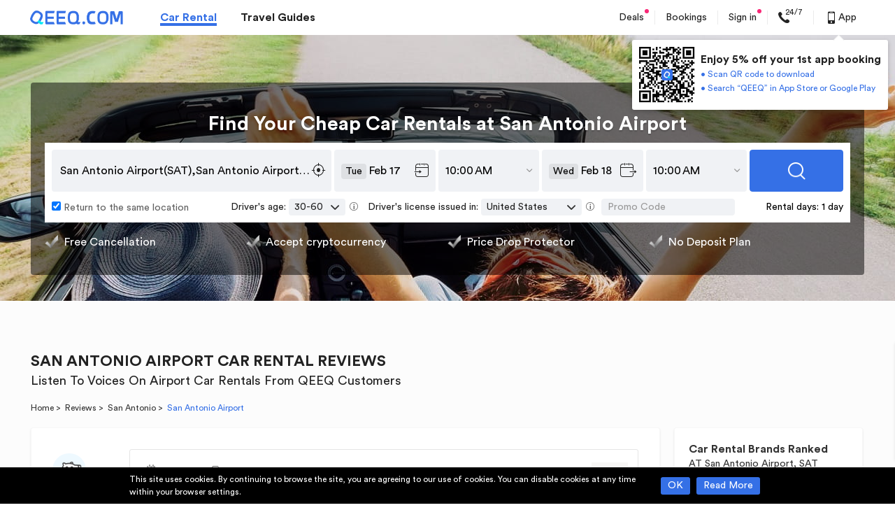

--- FILE ---
content_type: text/html; charset=UTF-8
request_url: https://www.qeeq.com/car-rental-reviews/airport-99424
body_size: 67395
content:
<!DOCTYPE html><html lang="en" xml:lang="en" dir="ltr"><head><meta charset="UTF-8"><title>San Antonio Airport Car Rental Reviews & Ratings- Page 1 | QEEQ</title><meta name="fo-verify" content="ecac7495-9ef0-4588-bd88-27263dd5b1db"><meta name="loaded-state" content="health"><meta name="google-site-verification" content="IdhQ1rKIA683I-YUD3D5RoQAiRu9O18FUr1291ME-ow"><meta name="msvalidate.01" content="A527795E8259B4580666C9546CBE5A5C"><meta name="description" content="Page 1: car rental customer reviews with photos on San Antonio Airport(SAT) in United States, including ratings in terms of vehicle condition, customer service, pickup/drop-off efficiency, and overall driving experiences."><meta name="keywords" content=""><link rel="dns-prefetch" href="https://s.qeeq.com"><link rel="dns-prefetch" href="https://imgcdn1.qeeq.com"><link rel="dns-prefetch" href="https://sp.qeeq.com"><link rel="dns-prefetch" href="https://oss.qeeq.com"><link rel="preconnect" href="https://s.qeeq.com"><link rel="preconnect" href="https://imgcdn1.qeeq.com"><link rel="preconnect" href="https://sp.qeeq.com"><link rel="preconnect" href="https://oss.qeeq.com">  <meta name="naver-site-verification" content="57069fbe3b6618955c82230e86c0c4ddf5563032">  <link rel="manifest" href="/car/manifest.json?lang=en">  <meta name="twitter:card" content="summary"><meta name="twitter:image" content=""><meta name="twitter:title" content=""><meta name="twitter:description" content=""><meta name="twitter:site" content="QEEQ.COM"><meta name="twitter:creator" content="QEEQ.COM"><meta property="twitter:title" content=""><meta property="twitter:description" content=""><meta property="twitter:image" content=""><meta property="twitter:locale" content="en-US"><meta property="twitter:url" content=""><meta property="twitter:site_name" content=""><meta http-equiv="Content-Security-Policy" content="frame-src *">  <meta property="og:description" content="Page 1: car rental customer reviews with photos on San Antonio Airport(SAT) in United States, including ratings in terms of vehicle condition, customer service, pickup/drop-off efficiency, and overall driving experiences.">  <meta property="og:site_name" content="">  <meta property="og:title" content="San Antonio Airport Car Rental Reviews & Ratings- Page 1 | QEEQ">       <meta property="og:url" content="https://www.qeeq.com">   <link rel="alternate" media="only screen and (max-width: 640px)" href="https://m.qeeq.com/car-rental-reviews/airport-99424">   <link rel="canonical" href="https://www.qeeq.com/car-rental-reviews/airport-99424">   <script>window.Promise || document.write('<script src="https://s.qeeq.com/pc/cdn/js/es6-promise.min.js"><\/script>')</script>  <script>window.TMPL_ALL = {}</script>   <script>try {
        // 货币全球化配置
        window.__CURRENCY_CONFIG__ = {
          use_cldr: "1",
          language_id: "en-Latn-US",
          bundle: "en",
        };
        // 日期全球化配置
        window.__DATE_CONFIG__ = {
          use_cldr: "1",
          language_id: "en-Latn-US",
          bundle: "en",
        };
      } catch (e) {
        console.error(e);
      }</script>   <script>try{
        window.i18n = {"about_content_title":"Thank you","account_email_check_tip":"Please check your mailbox and click the \"verify your email\" link in the new email.","account_email_expire_resend":"Your verification link has expired. To verify your account, please resend the verification email to  and finish the verification as instructed.","account_email_expire_reset_pwd":"Your link for resetting password has expired. To reset your password, please enter the email address you use to sign in to your Qeeq account so that we can reset the link to you.","account_email_goto_dashboard":"Go to \"My Dashboard\"","account_email_success_text":"Congratulations! You have successfully verified the email address.","account_email_successfully_verified":"Successfully Verified!","account_enter_pwd_signin":"Please enter your password to sign in.","account_forgot_password":"Forgot Password","account_have_send_email_tip":"We have sent a new verification email to .","account_link_expired":"Link Expired!","account_login_again_tip":"For your security, we've logged you out to help keep your information safe. Log in again to access your info.","account_login_stronger":"The password entered is too weak. Please try a stronger one.","account_login_success":"Sucessfully Reset","account_resend_the_link":"Resend the link","account_resend_verification_email":"Resend verification email","account_return_homepage_tip":"Return to home page in <span>5<\/span> seconds\u2026","account_search_car_hire":"Search for your car hire","account_setting_resend_email":"To change the email for your account, we have just sent a verification code to","account_your_password":"Your Password","account_modify_email":"modify email","account_pwd_match_error":"The passwords entered didn't match. Try again.","account_verify_account":"verify your account","activity_brands_only":"On-sale car rental brands only","activity_facebook_terms_title":"Terms & conditions","app_guide_form_btn":"Send","app_guide_subtitle":"We\u2019ll send a download link to your email for the Free QEEQ APP. Available for iPhone, iPad & Android devices.","app_guide_title":"Get the FREE QEEQ APP Now for Your Car Hire.","appleid_modify_confifential_btn":"{signin_or_register}  with confidential email","appleid_modify_email_email_address_enter":"Please enter your real email address","appleid_modify_email_email_address_nopass":"{user_email} has been registered, please {signin_or_register} with this email or change another email address or {signin_or_register} with confidential email","appleid_modify_email_email_verification_code_text2":"Please enter the verification code","appleid_modify_email_text1":"You've chosen <span>Hide your email address <\/span> offered by Apple when {signin_register_reset} on QEEQ. QEEQ only gets the following confidential email address. An email address is needed in case of canceling bookings. We suggest you provide a real email address.","appleid_modify_email_text2":"please enter your real email address to get better service via Qeeq.","black_friday_ends_in":"Ends in","black_friday_sale_joined":"Joined","black_friday_sale_join_now":"Join Now","black_friday_sale_points":"Black Friday Sale: Points x 2","black_friday_terms":"Terms & conditions","book_packageinsurance_havecoupon":"Total","bookings_remind_transfertoapp":"You can see the order details through your mobile or download QEEQ rewards app to see all your bookings.","bookings_remind_transfertoapp_btn":"OK","bottom_tip_bars_ok":"OK","bottom_tip_bars_readmore":"Read More","bottom_tip_bars_words":"This site uses cookies. By continuing to browse the site, you are agreeing to our use of cookies. You can disable cookies at any time within your browser settings.","car_seo_title":"Best car rental deals worldwide","checkout_axa_no_buy_title_m":"No, thanks.","checkout_survey_customer_ratings":"Customer ratings based on","checkout_survey_ratings":"ratings","click_to_learn":"Click to learn more","commom_qeeq_store_affiliate":"Affiliate Inquiries","commom_qeeq_store_contact_us":"Contact Us","commom_qeeq_store_general_support":"General Inquiries","common_allrights":"\u00a9 2026 Qompass Voyage Ltd. All rights reserved.","common_and":"and","common_book_search_history":"My history","common_book_search_history_tips":"Top Car Rental Destinations","common_btn_confirm":"Confirm","common_btn_submit":"Submit","common_download_app":"Download App","common_email_address":"Email Address","common_email_promotions":"Yes, I would like to receive exclusive coupons, deals and promotions.","common_error_3":"The operation is too frequent, please try again later.","common_error_500x":"Server Connection Failed. Please Press OK to connect again.","common_error_60007":"Invalid email address","common_error_70001":"This email has already signed up for the subscription.","common_fe_lang":"en","common_footer_help":"We're here to help","common_footer_policy":"Privacy Policy","common_forget_email_tip":"Please enter the email address you use to sign in.","common_get":"Get","common_live_chat_ask_your_questions":"Chat Now","common_live_chat_chat_now":"Live Chat","common_live_chat_tips":"A QEEQ.COM adviser will assist you to answer your questions","common_login_email_error":"Please enter a valid email address.","common_login_email_tip":"Please enter your email for your account.","common_login_password_tip":"Please enter your password.","common_managebooking":"Manage bookings","common_password":"Password","common_register":"Sign in","common_register_confirm_password_tip":"Please confirm the password you entered.","common_register_email_tip":"A valid email is required for signing up.","common_register_password_tip":"Password must be 6-30 characters and uses at least 2 combinations of lowercase, uppercase, numbers or special characters such as ._~!@#$%^&*(). No space.","common_register_terms":"By signing or creating an account, you agree with our <a target=\"_blank\" href=\"\/term?info=terms-of-service\">Terms of Service<\/a>, <a target=\"_blank\" href=\"\/term?info=legal\">Terms of Use<\/a> and <a target=\"_blank\" href=\"\/term?info=privacypolicy\">Privacy Policy<\/a>.","common_search_box_dropoff":"Drop-off","common_search_box_pickup":"Pick-up","common_search_btn":"Search","common_search_day":"day","common_search_days":"days","common_search_dropoff":"Drop-off","common_search_emptytip":"Type in the destination, hotel name or address","common_search_input_dropoff":"Drop-off location","common_search_input_hover":"Search for airports, stations or landmarks","common_search_input_pickup":"Pick-up location","common_search_nodata":"Sorry, we don't recognize that location. Please try a new one.","common_search_pickup":"Pick-up","common_search_rentalday":"Rental days:","common_search_return_thesame":"Return to the same location","common_search_searchingtip":"Searching","common_service_code":"Service Code","common_signin_lowcase":"sign in","common_signmodal_bottomtip_by":"By signing in you accept our <a href=\"\/term?info=legal\" target=\"_blank\">terms of use<\/a> and <a href=\"\/term?info=privacypolicy\" target=\"_blank\">Privacy Policy<\/a>","common_signmodal_bottomtip_creaccount":"By creating account you agree to our <a href=\"\/term?info=legal\" target=\"_blank\">terms of use<\/a> and <a href=\"\/term?info=privacypolicy\" target=\"_blank\">privacy policy<\/a>.","common_signmodal_bottomtip_terms":"terms of use","common_signmodal_case_sensitive":"Case sensitive","common_signmodal_char_tip":"Type characters here","common_signmodal_displayres":"Display results according to your preferences","common_signmodal_fackbook_intro":"You don't have an email address associated with your Faccebook account. If you give us an email address we can create your QEEQ.COM account.","common_signmodal_forgotpsw":"Forgot Your Password","common_signmodal_forgotpsw_intro":"Please enter the email address associated with your QEEQ account. Once you click Send Verification Code, you will receive an email with the verification code to reset your password.","common_signmodal_haveaccount":"Already have an account?","common_signmodal_havenoaccount":"Don\u2019t have an account?","common_signmodal_managebook":"Manage all bookings in one place","common_signmodal_noreceive_email":"You haven't received the e-mail?","common_signmodal_pswsample":"At least 2 combinations of lowercase, uppercase, numbers or special characters such as ._~!@#$%^&*()","common_signmodal_recommendfaceb":"Your personal information is safe with us. We won't share without your permission.","common_signmodal_regbenefit":"Exclusive Benefits","common_signmodal_regtitle":"Free Membership","common_signmodal_resetpsw":"6-30 characters with no spaces","common_signmodal_returnto_sign":"Return to sign in","common_signmodal_returnto_signup":"return to sign up","common_signmodal_saveinfo":"Save info for faster booking","common_signmodal_sendcode":"Send Verification Code","common_signmodal_unlockdeals":"Unlock the Insider Deals","common_signmodal_verify":"Verify your account","common_text_dropoff":"Drop-off","common_text_loading":"loading...","common_text_location":"Location","common_text_pickup":"Pick-up","common_to":"to","common_verify_tips":"Please enter the verification code.","common_verify_tips2":"The verification code should be entered.","common_verify_title":"Verification code","common_view_onmap":"View on map","common_viewbooking":"View Booking","common_accept_tc":"Please accept  the terms of use and privacy policy first.","common_announce_20200325":"The customer service system will not be available due to system upgrade on March 31st between 1am-4am (UTC+8). Please contact the customer service by email if you have any questions during this period. We apologize for any inconvenience.","common_apple_give_email":"You don't have an email address associated with your Apple account. If you give us an email address we can create your QEEQ.COM account.","common_check_mailbox_text1":"Check your mailbox","common_check_mailbox_text2":"We just sent a magic link to {user_email}. Click on the link in the email to {signin_register_reset}.","common_check_mailbox_text3":"Return to this screen after you click on the link to continue the operation.","common_choose_signin_methond_text1":"Click to sign in with your  account","common_confirm_new_password_text":"Please  confirm your new password","common_connect_fb":"Connect","common_contact_call":"+1-8007618913","common_contact_email":"support@qeeq.com","common_contact_us_btn":"Contact us","common_continue_button":"Continue","common_cryptocurrency_bch":"Bitcoin Cash","common_cryptocurrency_btc":"Bitcoin","common_cryptocurrency_eth":"Ethereum","common_deals_btn":"Deals","common_diamond_free_pop":"You are now a <a target=\"_blank\" href=\"\/account\/membership\">free-trial Diamond Member.<\/a> Enjoy exclusive discount on your bookings.","common_email_business_rental_program":"Continue with Email","common_enter_new_password_text":"Please enter your new password","common_faq_btn":"FAQ","common_footer_help_new_message":"New Message","common_footer_student_discounts":"Student Discounts","common_fotter_language":"Language & currency","common_google_give_email":"You don't have an email address associated with your Google account. If you give us an email address we can create your QEEQ.COM account.","common_line_give_email":"You don't have an email address associated with your LINE account. If you give us an email address we can create your QEEQ.COM account.","common_livechat_popup_desc1":"Do you need help\uff1f","common_livechat_popup_desc2":"Question\uff1fJust ask","common_livechat_popup_desc3":"Click to chat with an Qeeq.com adviser right now","common_livechat_popup_desc4":"Click to get contact information","common_live_chat_btn":"Live chat","common_mileage_particular":"Particular mileage limit","common_notice_brand_upgrade_title":"Upcoming Brand Upgrade","common_password_error_text":"You may have entered an incorrect password, please try again or choose other ways to sign in.","common_qeeq_rewards_about_us_content":"Our journey started in 2017, with the mission of making your travel easier and enjoyable. Our fast growth and increasing global recognition have been illustrated by a nomination for the World Travel Awards 2019, which was preceded by a Magellan Gold Award as well as a Travolution Award in 2018.   <br><br>In March 2020, we unveiled our new brand QEEQ. Shortly after that, we launched an exciting membership program called QEEQ Rewards Club. It centralizes exclusive deals and gives you access to everyday life products, going from eye-popping discounts to offers completely free of charge. <br><br>There is more to come from QEEQ Rewards Club. Stay tuned, and enjoy the ride with us!","common_qeeq_rewards_about_us_title":"About QEEQ Rewards Club","common_qeeq_rewards_company":"\u00a9 2026 Qompass Voyage Ltd. All rights reserved.","common_qeeq_rewards_privacy":"Privacy Policy","common_qeeq_rewards_terms":"Terms of Use","common_register_btn":"Register","common_register_success_text1":"welcome to Qeeq","common_register_success_text2":"Coupons have been added to your account. You can check them in your Account later.","common_resend_email_text":"Did not  receive an email\uff1f Resend email","common_reset_password_error":"Something wrong\uff01The reset password process has expired.If you want to reset password, please go to our website to click \"forgot password\u201cto reset again.","common_reset_password_text1":"Only one step to reset your password for your account\uff1a<span> {user_email} <\/span>","common_search_age_default":"30-60","common_search_days_more_than_five":"days","common_settings_apple":"Continue with Apple","common_settings_fb":"Continue with Facebook","common_settings_google":"Continue with Google","common_settings_line":"Sign in with LINE","common_settings_tw":"Twitter","common_setting_connect":"Connect","common_set_password_reminder":"After signing in, set a password in your account settings so that you can sign in with a password next time.","common_signin_by_email_button":"Sign in by Email Link","common_signin_by_password_button":"Sign in by Password","common_subscribe_text":"Would you like to receive exclusive coupons, deals and promotions ?","common_text_back":"Back","common_text_or":"OR","common_twitter_give_email":"You don't have an email address associated with your twitter account. If you give us an email address we can create your QEEQ.COM account.","common_verify_tips_daylimit":"Sorry there are too frequent requests in short time. Please try again later.","common_welcome_newuser_text":"Thanks for choosing QEEQ. As QEEQ\u2018s New Member, can get Up to 30 US$ CS exclusive coupon. Please click \"Chat Now\" button right  now to contact our CS team and start your trip with QEEQ.","common_welcom_text1":"Hi, how may we help you?","common_welcom_to_qeeq":"Customer Service","confirmation_download_text1":"There are  3  ways  for  you to download Qeeq  APP","confirmation_download_text2":"Download now  Enjoy now","confirmation_download_title":"Easy ways to Download Qeeq APP","confirmation_download_way1":"Search\u201cQeeq\u201din App store or Google play","confirmation_download_way2":"Scan  QR code  by your phone\u2019s camera or social media with scan function.","confirmation_download_way3":"Send a download link to your email, please click it in your mobile phone","contact_us_email":"Email us","cookie_eu_accept":"Accept","cookie_eu_des":"We use technical, analytical, functional and commercial cookies to help you with things like logging in, personalizing ads\/content, improving and customizing your browsing experience.","cookie_eu_des ":"","cookie_eu_nothanks":"No, thanks","cookie_eu_nothanks ":"","cookie_eu_readmore":"Read more about our cookie policy here:","cookie_eu_title":"<b>We value your privacy<\/b><\/br>","cookie_policy":"Cookie Policy","coomon_accept_t&c":"Please tick the terms of use and private policy first.","double_logo_text":"QEEQ is part of QEEQ.COM","download_title":"Get the QEEQ App","Easy ways to Download Qeeq APP":"confirmation_download_title","email_result_warn_tip":"Verification Code Expired!","email_btn_contact_us":"Contact us","email_goback_button":"Go back","email_invalid_link_text1":"Invalid Link","email_redo_button":"Home","email_sth_wrong_text1":"Something went wrong","email_sucessful_text1":"Successful","email_sucessful_text2":"Please go back to the previous page to continue your operation.","email_sucessful_text3":"If you closed that page, click the Home button below to start again.","facemask_share_text":"share via","faq_shortcutsbar_live_chat":"Live chat","faq_from_country_uk":"From United Kingdom","faq_from_country_us":"From United States","findme_activate_email_none":"Please enter your email address","forgot_password":"Forgot password?","from_cannada":"From Canada","halloween_top_bar_content":"Sign up before Halloween to win FREE car rentals. <span class=\"activity-sign-up J-halloween_top_bar_sign_up\" data-tj=\"PC-halloween-freeorder-signup\">Join<\/span> & Win Now!\u00a0<a href=\"\/term?info=halloween_freeorder\" target=\"_blank\" data-tj=\"PC-halloween-freeorder-info\">Terms & Conditions<\/a>","halloween_top_bar_title":"Win Free Car Rental","help_footer_1":"Please contact us at","help_footer_2":"we are happy to help.","ie_container_enjoy_title":"With QEEQ app, you can enjoy:","index_footer_linkus":"Like us on","index_footer_partners":"Our Partners","index_history_recently":"Recently Viewed","index_logout_infos":"Sign up today for an extra <strong>US$40 coupon package<\/strong>!","index_logout_regnow":"Sign in","index_logout_tips":"Already a member?","index_logout_title":"Great to see you!","index_search_alertcontent":"Please enter a valid pick-up location.","index_search_alertdropcontent":"Please enter a valid drop-off location.","index_signin":"Sign in","index_signin_btn":"Sign Up","index_subscribe_content":"Please enter a valid email address","index_subscribe_desc":"Know our <a target=\"_blank\" href=\"\/term?info=privacypolicy\">privacy policy<\/a> - you can easily unsubscribe any time!","index_subscribe_sent":"Subscribe","index_subscribe_success":"has successfully subscribed","index_subscribe_title":"Subscribe for Exclusive Offers and Deals","jp_line_new":"LINE","list_airport":"Airport","list_citylandmark":"City landmark","list_destination_tips":"Type in the destination, hotel name or address","list_return_same":"Same as pick-up","list_returnother":"Different drop-off","list_trainstation":"Train station","list_confirm_seo_title":"Car Rentals Worldwide & Travel Discount | QEEQ.COM","luckydraw_subscribe_success":"Successfully subscribed","m_userregister_email_address":"Please enter the code to verify your email address.","m_userregister_email_reset":"Please enter the code to reset your password","m_userregister_email_reset_password":"Reset password","m_bottom_tip_bars_words":"We use cookies to ensure you the best experience. We\u2019ll assume you accept it if you continue to browse.","m_common_accept_policy":"By signing in you accept our <a href=\"\/term?info=legal\">terms of use<\/a> and <a href=\"\/term?info=privacypolicy\">Privacy Policy<\/a>","m_subscribe_policy":"Know our <a href=\"\/term?info=privacypolicy\">privacy policy<\/a> - you can easily unsubscribe any time!","orderconf_pricetb_payat_pickup":"Pay at pick-up","orderconf_verifycode_confirmpsw":"Confirm password","password_error_message":"Password must be 6-30 characters and use at least 2 combinations of lowercase, uppercase, numbers or special characters such as ._!@~#$%^&*(). No space.","password_reset_password_placeholder":"New Password","password_reset_submit_button":"Reset","passworderror":"Invalid password.","password_error_message_1":"At least 6 characters","password_error_message_2":"No more than 30 characters","password_error_message_3":"Only these special characters like ._!@~#$%^&*() could be used","password_error_message_4":"Please use at least 2 combinations of lowercase, uppercase, numbers or special characters like ._!@~#$%^&*()","password_reset_not_match_text":"Passwords are different.","password_sign_in_text":"or sign in with password","pc_checkout_email_none":"Email address is required.","pc_login_password_none":"Password can not be blank.","pc_verifycode_none":"Please enter the verification code.","pc_app_email_link_popup":"Get the all-in-one travel app","pc_banner_desc":"Dear Customer, We\u2019re excited to announce that we\u2018ve changed our brand name from QEEQ to QEEQ since March 16th, 2020. We are excited about this expansion of our business, and we look forward to delivering even more value across car rental and travel industry.","pc_brand_upgrade":"Brand Upgrade","pc_chat_service_code":"Service Code#2219034017","pc_confirmation_evoucher_or":"or","pc_confirmation_popup_evoucher_description":"There are 3 ways to download our app: <br>1. Search <b>\u201cQEEQ\u201d<\/b> in AppStore or GooglePlay. <br> 2. Scan the QR-code by phone's camera to download.<br> 3.Send a download link to your email, and click the link in your mobile phone.","pc_confirm_email_rewards_title":"QEEQ Rewards Club","pc_connectfb_btn":"Yes, connect.","pc_contact_us_tips":"When calling, please provide your <b> booking reference number<\/b>  or your <b>service code#2219034017<\/b> so we can assist you more efficiently.","pc_fb_page_car_content_1":"Get 100 Points, value US$1","pc_fb_page_car_content_2":"Stay tuned for fabulous <b>travel tips<\/b>, inspiration, destination <b>guides<\/b>.","pc_fb_page_car_title":"Like us on Facebook to stay tuned","pc_header_app_title1":"Enjoy 5% off your 1st app booking","pc_home_banner_app_download_title":"Get the QEEQ app","pc_index_currency_title":"Currency","pc_index_payment_title":"Payment methods","pc_index_site_title":"Language","pc_livechat_cbtc_button":"come back to chat","pc_login_earn1":"Invite Friends to Join & Earn <span>US$100+\/day<\/span>","pc_login_earn2":"Watch Entertaining Videos","pc_login_earn3":"Answer Surveys","pc_login_feature1":"Amazon Shopping  <span> Extra 15% off <\/span>","pc_login_feature2":"Streaming Services   <span>From US$1.99<\/span>","pc_login_feature3":"Secret Deals  <span>Under US$5 <\/span>","pc_mandatory_accepted_cards":"Accepted Cards","pc_new_from_jp":"From Japan","pc_new_jp_number":"+81 3-4578-4029","pc_new_jp_phone_time":"Available between 10.00 a.m. and 19.00 p.m. (Japan Time)","pc_no_qq_email_tips":"Email address suffixed qq.com is not eligible.","pc_popup_left_feature1_dec":"Become new members or download QEEQ App to get coupons for your first trip.","pc_popup_left_feature1_title":"Free Coupon","pc_popup_left_feature2_dec":"Exclusive discounts with supplier brands in 100,000+ locations over 200+ countries.","pc_popup_left_feature2_title":"Up to 50% Supplier Discounts","pc_popup_left_feature3_dec":"Satisfactory experience with Price Drop Protector, Free Cancellation, No Deposit Plan and more.","pc_popup_left_feature3_title":"Unique Booking Services","pc_popup_left_subtitle":"Member-only services covering every aspect of your life","pc_qeeq_rewards_desc":"QEEQ Rewards Club centralized exclusive deals on everyday life products, going from eye-popping discounts to offers completely free of charge, in order to give you access to the best offers out there.","pc_rewards_program_subtitle":"300+ Exclusive Privileges Worldwide <br>Save More, Earn Fast!","pc_signup_popup_dec1":"Become new members or download QEEQ App to get coupons for your first trip.","pc_signup_popup_dec2":"Exclusive Diamond member discounts with free upgrade and free PAI benefits. Save on every booking!","pc_signup_popup_dec3":"Satisfactory experience with Price Drop Protector, Free Cancellation, No Deposit Plan and more.","pc_signup_popup_subtitle1":"Free US$100 Coupon Packages","pc_signup_popup_subtitle2":"Up to 20% Diamond Member Discounts","pc_signup_popup_subtitle3":"Unique Booking Services","pc_signup_popup_title":"Book with QEEQ & Get best prices for your car rental","pc_switch_lang_cancel_button":"No\uff0cthanks","pc_switch_lang_confirm_button":"Yes, remember it","popup_sign_up_app_download_text":"Sign up & unlock benefits right now! <br>","register":"Register","register_submit_button":"Create Account","register_submitted_docs_0":"To verify your account, we have just sent a verification code to","register_success_btn":"Ok, got it","resend_email":"Resend Email","reset_password_different_device_tips":"If the device where you set the password is not the current device, please return to the previous page and enter the new password after the setting is successful to complete the sign in.","reset_password_error_text":"Something wrong, Please click\" forgot password\u201d to continue the reset password operation.","reset_password_to_frequent_tips":"Opps. Your operation is too frequent. Please try again after 15 minutes.","retrievebooking_still_need":"Still need help?","rewards_program_step_earn":"Earn points every time you rent, connect and share. Bonus points available from time to time.","rewards_program_step_join":"Sign up and unlock US$40 coupons package right away! *This May, 5 lucky new account holders will win a free car rental!","rewards_program_step_one":"1.Join and Win","rewards_program_step_redeem":"By being an affiliate, you can earn up to 55% commission. There's no cap for your earnings!","rewards_program_step_three":"Earn With QEEQ","rewards_program_step_two":"Save Your Money","search_book":"BOOK","search_car_found":"Car Found","search_carprice_totaltext":"total","search_cars_found":"Cars Found","search_daily_rate":"Daily rate","search_free_cancellation":"Free Cancellation","search_from":"From","search_noresult":"Sorry, no results were found for your search.","search_noresult_tip":"We recommend you change your time or branch location and try again.","search_nosresult_info":"Why you couldn't find any cars?","search_package_available":"Packages Available","search_showall_offers":"Show all offers","search_spec_offer_by":"by","search_special_offers":"Special Offers","search_total_rate":"Total price","search_user_realshot":"User real shot","see_more_options":"See more options","seo_label_address":"Address","seo_reviews_text":"reviews","settings_password":"Password","share_activity_failure_please_try_again":"Failure. Please try again!","share_activity_successfully_shared":"Successfully Shared!","sign_in_connect_with_facebook":"Connect with Facebook","sign_in_connect_withemail":"or sign in with email","sign_up_connect_withemail":"or connect with","signin_or_register":"Sign in or register","signin_or_register_text1":"Sign in to unlock member-only coupons & discounts","sign_in_email_notice":"If you\u2018ve forgotten your password or would like a quick login, please click the email link.","subscribe_email_text":"Yes, I would like to receive exclusive coupons, deals and promotions.","subscribe_susscess_tips":"This email has successfully subscribed.","switch_lang_title":"Do you want us to remember your choice of language?","text_cryptocurrency":"Cryptocurrency","unable_authorized":"Unable to authorize","user_my_account_title":"My Account","best_price_transmission_auto":"Auto","best_price_transmission_manual":"Manual","cashback_popup_send_tips":"SMS was successfully sent to your phone. If you haven't received the SNS, please scan the QR code to download the QEEQ app.","chat_on_whatsapp":"Chat on WhatsApp","chat_on_whatsapp_new":"New","checkout_translated_label":"Translated by AI","comment_customer_review_not_used":"Booking not used due to","common_details":"Details","common_friday":"Friday","common_monday":"Monday","common_saturday":"Saturday","common_sunday":"Sunday","common_thursday":"Thursday","common_tuesday":"Tuesday","common_wednesday":"Wednesday","common_diamond_free_con":"Congratulations!","common_nationality":"Driver's license issued in","common_review_reply_text":"Reply by Qeeq","common_search_age":"Driver's age","common_search_promo_code":"Promo Code","email_subscribe_placeholder":"Enter your email address","m_mandatory_payment_method":"Payment Method","pc_searchbox_tips_type":"Just type directly to search! Try airport, city, station or landmark...","pc_download_app_email_error":"Please enter a valid email address","pc_download_app_email_placeholder":"Your email address","pc_download_app_email_title":"Get a magic link sent to your email","pc_download_app_send_btn":"Send","pc_home_banner_title":"Get <em>5% off<\/em> your 1st booking","pc_home_download_tips":"Magic link was successfully sent to your email","pc_home_overlay_title":"Planning to rent a car on your next journey? Subscribe to unlock secret deals!","pc_home_voice_erc":"About QEEQ:","pc_seo_overlay_title":"Planning to rent a car on your next journey? Subscribe to Get $100 coupons for new users\uff01","pc_seo_reviews_rate":"Rate:","review_translated1":"This review was translated by AI","review_translated2":"View original","review_translated3":"Translate","seo_dealer_email_success":"Coupon code was sent to your email address successfully.","seo_description_reviews_airport":"Page 1: car rental customer reviews with photos on () in Array, including ratings in terms of vehicle condition, customer service, pickup\/drop-off efficiency, and overall driving experiences.","seo_description_reviews_dealer_city":"Page 1: car rental customer reviews with photos on  in Array, Array, including ratings in terms of vehicle condition, customer service, pickup\/drop-off efficiency, and overall driving experiences.","seo_description_reviews_dealer_country":"Page 1: car rental customer reviews with photos on  in Array, including ratings in terms of vehicle condition, customer service, pickup\/drop-off efficiency, and overall driving experiences.","seo_description_reviews_pickup_landmark_no_airport":"Page 1: car rental customer reviews with photos on  in Array, including ratings in terms of vehicle condition, customer service, pickup\/drop-off efficiency, and overall driving experiences.","seo_desc_reviews_dealer_pickup_landmark_no_airport":"Page 1: customer reviews with photos on  at  in Array, commenting on store location, car park, queueing time, vehicle condition, customer service, pickup\/drop-off efficiency, and overall driving experiences.","seo_jp_reviews_pickup_dealer_h1":"CAR RENTAL REVIEWS ON  at ","seo_jp_reviews_pickup_dealer_h2":"Average rating on  :","seo_jp_reviews_pickup_dealer_h3":"Car Rental Companies <br>at <br>","seo_jp_reviews_pickup_dealer_hd":"Find Your  Car Rentals at ","seo_jp_reviews_pickup_h1":" CAR RENTAL REVIEWS","seo_jp_reviews_pickup_h2":"Listen To Voices On  Car Rentals From QEEQ's Customers","seo_jp_reviews_pickup_h3":"Car Rental Brands Ranked<br>at <br>","seo_jp_reviews_pickup_hd":"Find Your Cheap Car Rentals at ","seo_jp_review_tag_auto":"Automatic","seo_jp_review_tag_car_type":"Car Type","seo_jp_review_tag_course":"Road Trip Rental Plan","seo_jp_review_tag_course_content":"A -day rental of  people","seo_jp_review_tag_doors":"Doors","seo_jp_review_tag_duration":"Rental Period","seo_jp_review_tag_item_to_city":"More Array Car Rental Reviews","seo_jp_review_tag_item_to_dealer":"More  Car Rental Reviews","seo_jp_review_tag_manual":"Manual","seo_jp_review_tag_pickup":"Pick-up","seo_jp_review_tag_return":"Drop Off","seo_jp_review_tag_routes":"Routes of Road Trip","seo_jp_review_tag_seats":"Seats","seo_jp_review_tag_submit_date":"Submission Date:","seo_jp_review_tag_summary":"review wrap-up","seo_jp_review_tag_to_dealer":"Comment On :","seo_jp_review_tag_to_qeeq":"Comment On QEEQ:","seo_pickup_subtitle":"How to get to the rental desk or pick up from car park","seo_reviews_next":"Next","seo_reviews_or":"or","seo_reviews_previous":"Previous","seo_reviews_relevant_on":"Relevant Reviews on","seo_reviews_reviewed":"Reviewed:","seo_reviews_view_more":"View more","seo_review_about":"About","seo_review_airport_h1":" CAR RENTAL REVIEWS","seo_review_airport_h2":"Listen To Voices On Airport Car Rentals From QEEQ Customers","seo_review_airport_search_title":"Find Your Cheap Car Rentals at ","seo_review_airport_supplier_h1":"CAR RENTAL REVIEWS ON  AT , ","seo_review_airport_supplier_h2":"Easily Review, Search and Book Your Rental Cars in Your Destiantions","seo_review_airport_supplier_rating":"Average rating on  at : <span>10.0<\/span> \/10","seo_review_airport_supplier_search_title":"Find Your  Car Rentals at ","seo_review_city_dealer_search_title":"Find Your Cheap  Car Rentals in Array","seo_review_city_h1":"Array CAR RENTAL REVIEWS","seo_review_city_h2":"Listen To Voices From Real QEEQ Customers In Your Destination","seo_review_city_search_title":"Find Your Cheap Car Rentals in Array","seo_review_city_supplier_h1":"CAR RENTAL REVIEWS ON  IN Array","seo_review_city_supplier_h2":"Easily Review, Search and Book Your Rental Cars in Your Destiantions","seo_review_city_supplier_rating":"Average rating on  in Array: <span>10.0<\/span> \/10","seo_review_country_h1":"Array CAR RENTAL REVIEWS","seo_review_country_h2":"Listen To Voices From Real QEEQ Customers","seo_review_country_search_title":"Find Your Cheap Car Rentals in Array","seo_review_country_supplier_h1":" CAR RENTAL REVIEWS IN Array","seo_review_country_supplier_h2":"Easily Review, Search And Book Your Rental Cars","seo_review_country_supplier_search_title":"Find  Car Rentals in Array","seo_review_for_dealer":"Hot Destinations <span>For <\/span>","seo_review_home_h1":"QEEQ CAR RENTAL REVIEWS","seo_review_home_h2":"Help You Choose The Right Car Rental Company","seo_review_hot_city_h3":"Hot Cities","seo_review_hot_country_h3":"Hot Destinations","seo_review_in_airport":"At , ","seo_review_in_city":"In Array","seo_review_search_title":"Find Your Cheap Car Rental","seo_review_single_h2":"Relevant Reviews on  ","seo_review_single_h2_b":"Relevant Reviews on  in Array","seo_review_single_search_title":"Search for  Car Rentals in Array","seo_review_supplier_h1":" CAR RENTAL REVIEWS","seo_review_supplier_h2":"Learn What Real QEEQ Customers Say About Your Car Rental Company","seo_review_supplier_search_title":"Find Your Cheap  Car Rentals","seo_store_detail_return_intro":"Drop-off Instructions","seo_title_reviews":"Car Rental Reviews - Page 1","seo_title_reviews_city":"Array Car Rental Reviews - Page 1 | Array","seo_title_reviews_country":"Array Car Rental Reviews - Page 1","seo_title_reviews_dealer_airport":"  () Reviews - Page 1","seo_title_reviews_dealer_city":" Array Reviews - Page 1","seo_title_reviews_dealer_country":" Array Reviews - Page 1","seo_title_reviews_dealer_pickuplandmark_no_airport":"  Reviews - Page 1","seo_title_reviews_pickup_landmark_no_airport":" Car Rental Reviews & Ratings- Page 1 | QEEQ","survey_vehicle_condition_tips":"Could you describe the vehicle condition?","account_dashboard_bookings_pic_pay":"pay","account_benefits_fold_up":"Fold up","app_guide_form_placehoder":"Enter your email address","common_search_upcase":"SEARCH","common_text_book":"Book","common_text_car_rental":"Car Rental","common_text_hours":"Hours","common_word_airport":"Airport","common_word_city":"City","common_word_landmark":"Landmark","common_word_train_station":"Train station","common_april":"","common_february":"","common_friday_min":"","common_friday_short":"","common_january":"","common_july":"","common_june":"","common_march":"","common_may":"","common_monday_min":"","common_monday_short":"","common_saturday_min":"","common_saturday_short":"","common_seo_address":"Address","common_seo_book_location":"Book at this location","common_sunday_min":"","common_sunday_short":"","common_thursday_min":"","common_thursday_short":"","common_tuesday_min":"","common_tuesday_short":"","common_wednesday_min":"","common_wednesday_short":"","dealer_promotion_view_all_button":"View all deals","go_to_map":"View On Map","index_features_cancel":"Free Cancellation","index_features_cancel_desc":"FREE cancellation before the reserved pick-up time for most cars","index_features_card":"Price Drop Protector ","index_features_card_desc":"Lock in savings if the total price of your car rental drops after you book","index_features_price":"Accept cryptocurrency","index_features_price_desc":"Find a lower price, we'll match it and refund you 100% of the difference","index_features_search":"Search & Easily Compare","index_features_search_desc":"Compare all information easily at one search and book a car in 60 seconds","index_free_gps":"Free Offline GPS","index_hotchoices_book":"BOOK NOW","index_features_bitcoin":"Bitcoin accepted","nearby_position_service_off_message":"Location services are disabled, please enable them to continue.","nearby_position_device_not_support_message":"The device does not support location services, please choose or type in a location.","nearme_tip_device_not_support":"The device does not support Location services, please choose or type in a location.","nearme_tip_located_failed":"Unable to find your location, please try again or type in a location.","nearme_tip_not_allow":"Location services are disabled, please enable them to continue.","nearme_tip_services_disabled":"Location services are disabled, please enable them to continue.","one_way_home_routes_title":"Popular routes","orderconf_helpqus_frequentqus":"Frequently asked questions","pc_header_app_content3":"\u2022 Scan QR code to download<br>\u2022 Search \u201cQEEQ\u201d in App Store or Google Play","pc_home_banner_content1":"Only on the QEEQ app","pc_home_banner_content2":"<em>Scan QR code<\/em> <br>to download the QEEQ app","pc_list_select_btn":"View deal","pc_promotion_showmore_btn":"Show More","pc_seo_bitcoin_recommend":"In addition to credit and debit cards, you can now pay for online car rentals with cryptocurrency! Bitcoin (BTC), Ethereum (ETH), and Bitcoin Cash (BCH) are accepted. Curious about how long a Bitcoin transaction takes or how to pay with Bitcoin? Read our <a href=\"https:\/\/m.qeeq.com\/rent-a-car-with-bitcoin\">FAQs<\/a> for more details.","pc_time_selector_default":"10:00 AM","pc_time_selector_dropoffat":"Drop off at","pc_time_selector_pickupat":"Pick-up at","promo_code_applied_tips":"Code applied,  off","promo_code_error_tips":"Your code is invalid","reward_program_earn_way_rental":"Rent a car","search_month_june":"June","search_age_desc":"Car rental suppliers may charge additional fees if the main driver is under 25.","search_nationality_tips":"Please select the country\/region exactly as shown on the driver's license you will present at pick-up. Providing incorrect information may result in the rental company refusing to release the vehicle.","seo_airport_book_from_location":"Book from this location","seo_airport_car_companies":" Car Rental in ","seo_airport_car_rental_title":" Car Rental at ","seo_airport_dealer_in_city":" in Array","seo_airport_details":" Details","seo_airport_office_hour":"Office Hour","seo_airport_other_car":"Other Car Rental Companies in ","seo_airport_popular_choices":"Popular Car Rental Choices in ","seo_airport_rental_companies":"Car Rental Companies in ","seo_airport_reviews_title":"Reviews on car rental in ","seo_airport_tel":"Tel","seo_airport_title":"Car Rental at ","seo_all_airports":"Car Rental Locations in All Airports","seo_all_airports_guide":"We are experienced car hire specialists providing online services for car hire at over 200 countries, covering 100,000 locations worldwide.","seo_all_cities":"Car Rental Locations in All Cities","seo_all_countries":"Car Rental Locations in All Countries","seo_book_directly_tips":"Book directly and save up with ","seo_book_now_btn":"Book Now","seo_book_step_content":"Input the required information of the lead driver and add optional equipment such as child seats, infant seats and GPS if needed.","seo_brand_ratings":"Ratings","seo_car_airconditioning":"Air Conditioning","seo_car_choices_bags":"Bags","seo_car_choices_seats":"Passengers","seo_car_company_world":"All Car Rental Companies Worldwide","seo_car_doors":"Doors","seo_car_economy":"Fuel Economy","seo_car_engine":"Engine","seo_car_fuel":"Fuel Type","seo_car_horsepower":"Horsepower","seo_car_hybrid":"Hybrid","seo_car_list_in":"in ","seo_car_locations_country":"Car Rental Locations in United States","seo_car_luggage":"Luggage Capacity","seo_car_rental":"Car Rental","seo_car_rental_in_dealer":"Car Rental in ","seo_car_rental_locations":"Car Rental Locations in ","seo_car_rental_locations_nearby":" car rental locations nearby","seo_car_rental_reviews":" Car Rental Reviews","seo_car_seats":"Seats","seo_car_speed":"Speed","seo_car_transmission":"Transmission","seo_car_type":"Car Type","seo_cardeals_tip":"Best rates found by QEEQ users in the last 30 days.","seo_cardeals_title":"Car Deals on QEEQ","seo_checkrates_btn":"Check Rates","seo_choices_available_inlandmark":"Car Rental Choices available in ","seo_city_airport_near":"Airports near San Antonio","seo_city_book_uppercase":"BOOK FROM THIS LOCATION","seo_city_car_rental":"San Antonio car rental","seo_city_companies":"Car Rental Companies in San Antonio","seo_city_map_title":" Car Rental Locations in San Antonio","seo_city_near":"Cities near San Antonio","seo_city_other_car":"Other Car Rental Companies in San Antonio","seo_city_popular_attractions":"Popular Attractions in San Antonio","seo_city_popular_choices":"Popular Car Rental Choices in San Antonio","seo_city_popular_destinations":"Popular Destinations in San Antonio","seo_city_rental_title":"Car Rental in San Antonio","seo_city_reviews_title":"Reviews on car rental in United States","seo_common_airport_in":"Airports in United States","seo_common_airport_near":"Airports near ","seo_common_attractions_in":"Attractions in United States","seo_common_attractions_near":"Attractions near ","seo_common_city_in":"Cities in United States","seo_common_city_near":"Cities near ","seo_common_in":"in","seo_common_time":"Time","seo_company_about":"About ","seo_company_destination_tip":"Rates shown are per day, based upon a 7-day rental.","seo_company_vehicles_tip":"Prices are based on bookings made during the previous 7 days. Price is dynamic and varies basedt on the date of the booking, length of rental and car class. There is no guarantee this price will be in effect at the time of your search.","seo_compare_step_content":"Compare the deals or make use of the filters we provide to make quick decision of a pefect and affordable car for your trip.","seo_complete_guide":"The Complete United States Driving and Rental Guide","seo_complete_guide_tip":"Please be aware that rules are subject to change. QEEQ.COM will try the best to maintain the accuracy of this information.","seo_confirm_step_content":"Receive a confirmation email from QEEQ and feel free to contact us at support@qeeq.com.","seo_country_car_deals_title":"Best car rental deals in United States","seo_country_companies":"Car Rental Companies in United States","seo_country_other_car":"Other Car Rental Companies in United States","seo_country_popular_destination":"Explore more destinations in United States","seo_country_title":"United States Car Rentals","seo_dealer_car_rental":"  Car Rental","seo_dealer_carrental_landmark":" Car Rental in ","seo_dealer_config_car_rental":" Car Rental","seo_dealer_email_error":"Please enter valid email address","seo_dealer_email_hint":"Your email address","seo_dealer_enter_email":"Enter your email address and get a coupon code for","seo_dealer_popular_cities":" in Popular cities of United States","seo_dealer_rental_title":" Car Rental","seo_dealer_submit_btn":"Submit","seo_dealer_worldwide":" Car Rental Locations Worldwide","seo_dropoff_spent_time":"Time spent on drop-off","seo_faq_tip":"Any question? Just visit our <a href=\"\/help\">Help Page<\/a>.","seo_how_to_rentcar":"How to Rent A Car","seo_in_country_name":"in ","seo_in_land_mark":"in ","seo_label_destination":"Destination","seo_label_distance":"Distance","seo_label_instructions":"Instructions","seo_landmark_car_rental":"San Antonio Airport car rental","seo_landmark_map_title":"Car Rental Locations Near ","seo_landmark_popular_destinations":"Popular Destinations near ","seo_landmark_reviews":"Reviews on car rental in ","seo_latest_offer_title":"Our latest offers, all in one click!","seo_location_map_title":"Car Rental Location Details","seo_location_services":"Location Services","seo_location_worldwide":"Car Rental Locations Worldwide","seo_locations_counts":" Locations","seo_more_airports":"More airports","seo_more_cities":"More cities","seo_more_countries":"More countries","seo_most_popular_destinations":" in the Most Popular Destinations","seo_most_popular_vehicles":"Most Popular Vehicles of ","seo_nearby_airport":"Nearby Airports","seo_nearby_destination":"Nearby Destinations","seo_nearest_landmark":"Nearest landmark","seo_new_country_reviews":"Guest reviews","seo_offer_details":"Offer Details","seo_other_car_rental":"Other Car Rental Companies","seo_other_dealer_near_landmark":"Other  Locations near ","seo_pay_step_content":"Fulfill the payment online with lead driver\u2019s credit card if your booking requires to \u201cPay Now\u201d for full payment or \u201cPay Partial\u201d as deposit.","seo_pickup_spent_time":"Time spent on pick-up","seo_popular_airport":" in popular airports","seo_popular_airports":"Popular airports","seo_popular_attractions":"Popular Attractions","seo_popular_cities":" in popular cities","seo_popular_city":"Popular cities","seo_popular_countries":" in popular countries","seo_popular_country":"Popular countries","seo_popular_destinations_inairport":"Popular Destinations in ","seo_popular_rental_choices":"Popular Car Rental Choices in  San Antonio","seo_popular_rental_choices_landmark":"Popular Car Rental Choices in ","seo_price_from":"from","seo_recent_booking_dealer":"Recent bookings in ","seo_region_name_car_rental":" car rental","seo_rent_car_title":"Rent A Car With QEEQ","seo_rental_landmark":"Car Rental in ","seo_rental_locations":" car rental locations","seo_rentcar_step_compare":"Compare","seo_rentcar_step_confirm":"Confirm","seo_reviews_dealer_country":"Reviews on car rental in  United States","seo_reviews_in_dealer":"Reviews on car rental in ","seo_search_step_content":"Select the pick-up and drop-off location, date & time for your trip and click \"Search\".","seo_seats_bags":" Passengers,  Bags","seo_see_more_destination":"See more destinations","seo_staff_service":"Service of staff","seo_states_country_name":"States in United States","seo_tantu_detail":"Free offline maps to explore new places with instructions in 200 countries.","seo_vehicle_condition":"Condition of the vehicle","seo_view_all_brands":"View all brands","seo_view_location_btn":"View this location","seo_view_more_vehicles":"View more vehicles","seo_airport_anchor_chart_desc":"Popular car types, Best rates by month\/day of week\/hour\/rental period, one-way destinations, Insurances","seo_airport_anchor_policy_desc":"Deposit, Accepted credit cards","seo_airport_anchor_policy_title":"Policy","seo_airport_anchor_rental_title":"Rental Locations","seo_airport_anchor_review_title":"Review","seo_airport_h1":"Car Rental Brands at  ()","seo_airport_h2_map":"Map View of Car Rental Locations in  ()","seo_airport_license_desc":"International customers with domestic driver's licenses listed below have already successfully picked up a rental car from ().","seo_airport_license_title":"Top Car Rental Source Countries for ()","seo_airport_note_besttimetorent":"* Based on the scheduled pickup time of all bookings from  ().","seo_airport_note_cartype":"* Based on all bookings from  () for the last 30 days.","seo_banner_app_download_text1":"Earn 50% more points on car rental in APP.","seo_banner_app_download_title1":"Download the QEEQ App to Get New User Exclusive Coupons on Car Rental!","seo_best_price_car_model_h1":"We\u2019ve found some car rental suppliers\u2019 quotes for the  car. Please be aware that the quotes are changing constantly from each supplier. You will need to start a new search and get the instant quote when you are about to book a rental car.","seo_best_price_quote_failed":"This quote has expired. To get a latest quote please start a new search from the search bar above.","seo_bitcoin_recommend":"In addition to credit and debit cards, you can now pay for online car rentals with cryptocurrency! Bitcoin (BTC), Ethereum (ETH), and Bitcoin Cash (BCH) are accepted. Curious about how long a Bitcoin transaction takes or how to pay with Bitcoin? Read our <a href=\"https:\/\/m.qeeq.com\/rent-a-car-with-bitcoin\">FAQs<\/a> for more details.","seo_bitcoin_recommend_headline":"Pay for Car Rentals with Crypto","seo_country_license_desc":"International customers with domestic driver's licenses listed below have already finished their rental journeys with us in the United States.","seo_country_license_title":"Top Car Rental Source Countries for United States","seo_dealer_popular_airport":" in Popular airports of United States","seo_list_select_car":"Select Car","seo_one_way_rentals":"One-way Car Rentals","seo_pick_up_from":"Pick Up From","seo_return_to":"Return To","seo_show_more_btn":"Show more","seo_store_extras_per_day":"day"};
        window.i18n.i = ()=>{};
        window.TEMPLATE_DATA = new Object();
        window.TEMPLATE_DATA.diamond_benefits = ""
        window.TEMPLATE_DATA.service_code = "2219034017";
        window.TEMPLATE_DATA.abVersion = "A";
        window.TEMPLATE_DATA.encode_user_id = "";
        window.TEMPLATE_DATA.lchat = {
          'tips':"From United States",
          'phone':"+1-800-761-8913",
          'national_flag':"//imgcdn1.qeeq.com/static/35/88/97ee8e0a17bfaa07661b6d878aa77d24.jpg",
          'call_us':"Call Us",
          'or':"or",
          'display':"1",
          'is_open': "1",
          'service_code':"2219034017",
        };
    
        //分销host
        window.TEMPLATE_DATA.distribution_host = "";
    
        //是否显示订阅弹窗
        window.TEMPLATE_DATA.is_subscribe = "0";  window.messengerInfo={
            'messenger_app_id': '151359515443407',
            'page_id': '114966046911664'
        };
        window.TEMPLATE_DATA.messengerLink = 'http://m.me/QEEQCarRental';  window.root_domain = "qeeq.com";
        window.site_data = {
          "site_tag": "erc"
        };
        window.TEMPLATE_DATA.language="en";
        window.TEMPLATE_DATA.commonInfo = {
          'id':"",
          'bid':"",
          'clid':""
        };
        window.is_test_env = "";
    
        // 搜索框索索历史数据
        window.searchHistory = {
          "pickup_landmark_full_name": "San Antonio Airport(SAT), San Antonio, Texas, United States",
          "dropoff_landmark_full_name": "San Antonio Airport(SAT), San Antonio, Texas, United States",
          "pickup_data_0": "2026-02-17",
          "pickup_data_1": "10:00",
          "pickup_time": "1771293600",
          "dropoff_data_0": "2026-02-18",
          "dropoff_data_1": "10:00",
          "dropoff_time": "1771380000",
          "pickup_city": "San Antonio",
          "pickup_landmark": "San Antonio Airport(SAT)",
          "dropoff_city": "San Antonio",
          "dropoff_landmark": "San Antonio Airport(SAT)",
          "pickup_city_id": "3701",
          "dropoff_city_id": "3701",
          "pickup_landmark_id": "99424",
          "dropoff_landmark_id": "99424",
          "pickup_landmark_is_local": "1",
          "dropoff_landmark_is_local": "1",
          "pickup_region": "10158",
          "pickup_state": "Texas",
          "pickup_state_code": "TX",
          "dropoff_region": "10158",
          "dropoff_state": "Texas",
          "dropoff_state_code": "TX",
          "same_as_pick_up": "1",
          "is_utm_campaign": "",
          "pickup_region_id": "10158",
          "is_pickup_landmark_arp": "",
          "is_dropoff_landmark_arp": "",
          "driver_age":"",
          "citizen_country_code":"",
        }
        }catch (e) {
            console.log(e)
        }</script>  <script>function __getCookie(r) {
        for (
          var e = r + "=", t = document.cookie.split(";"), n = 0;
          n < t.length;
          n++
        ) {
          for (var o = t[n]; " " === o.charAt(0); ) o = o.substring(1, o.length);
          if (0 === o.indexOf(e)) return o.substring(e.length, o.length);
        }
        return null;
      }</script><script>var sensors_init_params = { sdk_url: "//sp.qeeq.com/sensorsdata/sensorsdata.20240604.js",
        name: "sensors",
        server_url: !!__getCookie("_branch_")
          ? "https://za.qeeq.com/za_test.gif"
          : "//za.qeeq.com/za.gif",
        product: "erc",
        project: 'qeeq_pc',
        send_type: "image",
        show_log: !!localStorage.getItem("bigdata-log") || location.pathname.includes('showbigdatalog'),
        heatmap: {
          clickmap: "not_collect",
          scroll_notice_map: "not_collect",
        },
        use_app_track: false,
      };</script><script>try {
          !(function (para) {
            var p = para.sdk_url,
              n = para.name,
              w = window,
              d = document,
              s = "script",
              x = null,
              y = null;
            if (typeof w["sensorsDataAnalytic201505"] !== "undefined") {
              return false;
            }
            w["sensorsDataAnalytic201505"] = n;
            w[n] =
              w[n] ||
              function (a) {
                return function () {
                  (w[n]._q = w[n]._q || []).push([a, arguments]);
                };
              };
            var ifs = [
              "track",
              "quick",
              "register",
              "registerPage",
              "registerOnce",
              "trackSignup",
              "trackAbtest",
              "setProfile",
              "setOnceProfile",
              "appendProfile",
              "incrementProfile",
              "deleteProfile",
              "unsetProfile",
              "identify",
              "login",
              "logout",
              "trackLink",
              "clearAllRegister",
              "pageLoad",
            ];
            for (var i = 0; i < ifs.length; i++) {
              w[n][ifs[i]] = w[n].call(null, ifs[i]);
            }
            if (!w[n]._t) {
              (x = d.createElement(s)), (y = d.getElementsByTagName(s)[0]);
              x.async = 1;
              x.src = p;
              w[n].para = para;
              y.parentNode.insertBefore(x, y);
            }
          })(sensors_init_params);
        } catch (r) {
          console.log("sensors init error");
        }</script>  <script>window.dataLayer = window.dataLayer || [];
      function gtag() { dataLayer.push(arguments); }
      function getCookie(cookieName) {
        let cookie = {};
        document.cookie.split(";").forEach(function (el) {
          let [key, value] = el.split("=");
          cookie[key.trim()] = value;
        });
        return cookie[cookieName];
      }
      var analytic_storage, ad_storage
      let cookieprevalue = getCookie("_p_settings") || '';
      let cookievalue = decodeURIComponent(cookieprevalue);
    
      gtag("consent", "default", {
        ad_storage: (cookievalue.includes('4')) ? "granted" : "denied",
        analytics_storage: (cookievalue.includes('4')) ? "granted" : "denied",
        ad_user_data: (cookievalue.includes('4')) ? "granted" : "denied",
        ad_personalization: (cookievalue.includes('4')) ? "granted" : "denied",
        region: ['AT', 'BE', 'BG', 'CY', 'CZ', 'DE', 'DK', 'EE', 'ES', 'FI', 'FR', 'GR', 'HR', 'HU', 'IE', 'IS', 'IT', 'LI', 'LT', 'LU', 'LV', 'MT', 'NL', 'NO', 'PL', 'PT', 'RO', 'SE', 'SI', 'SK'],
        wait_for_update: 500
      });</script>  <script>document.onreadystatechange = () => {
        if (document.readyState === "complete") {
          document.addEventListener('click', function (e) {
            var hasOkClass = e.target.classList && e.target.classList.contains('ok');
            var hasAcceptBtnClass = e.target.classList && e.target.classList.contains('accept_btn');
            if (hasOkClass || hasAcceptBtnClass) {
              gtag("consent", "update", {
                ad_storage: "granted",
                analytics_storage: "granted",
                ad_user_data: "granted",
                ad_personalization: "granted"
              });
            }
          })
        };
      };</script><script>const loadScript = () => {
        /** Google 初始化 */
        !(function(w,d,s,i) {
            var f=d.getElementsByTagName(s)[0],
                j=d.createElement(s);
                j.async=true;
                j.src=i;
                f.parentNode.insertBefore(j,f);
        })(window, document, 'script', 'https://accounts.google.com/gsi/client');
        /** Apple 初始化 */
        !(function(w,d,s,i) {
            var f=d.getElementsByTagName(s)[0],
                j=d.createElement(s);
                j.async=true;
                j.src=i;
                f.parentNode.insertBefore(j,f);
        })(window, document, 'script', "https://appleid.cdn-apple.com/appleauth/static/jsapi/appleid/1/en_US/appleid.auth.js");
    
        /** Yahoo yTag 初始化 */
        !(function(w,d,s,l,i) {
            w[l]=w[l]||[];
            var f=d.getElementsByTagName(s)[0],
                j=d.createElement(s);
                j.async=true;
                j.src=i;
                f.parentNode.insertBefore(j,f);
        })(window, document, 'script', 'yjDataLayer', 'https://s.yimg.jp/images/listing/tool/cv/ytag.js');
    
        /** GTM 初始化 */
        (function(w,d,s,l,i){w[l]=w[l]||[];w[l].push({'gtm.start':
        new Date().getTime(),event:'gtm.js'});var f=d.getElementsByTagName(s)[0],
        j=d.createElement(s),dl=l!='dataLayer'?'&l='+l:'';j.async=true;j.src=
        'https://www.googletagmanager.com/gtm.js?id='+i+dl;f.parentNode.insertBefore(j,f);
        })(window,document,'script','dataLayer','GTM-WCKKP7D');
    };
    
    loadScript();</script><script>/** Yahoo yTag 要放发在js初始化之后 */
        window.yjDataLayer = window.yjDataLayer || [];
        function ytag() { yjDataLayer.push(arguments);
        };
        ytag({"type":"ycl_cookie"});  </script><noscript><img height="1" width="1" style="display:none" src="https://www.facebook.com/tr?id=121276726550878&ev=PageView&noscript=1"></noscript><script type="text/javascript" src="//widget.trustpilot.com/bootstrap/v5/tp.widget.bootstrap.min.js" async></script> <meta name="msvalidate.01" content="8C0B583E06D1D61459C824B02D7A2FFE" /> <script>(function(w,d,s,l,i){w[l]=w[l]||[];w[l].push({'gtm.start':
new Date().getTime(),event:'gtm.js'});var f=d.getElementsByTagName(s)[0],
j=d.createElement(s),dl=l!='dataLayer'?'&l='+l:'';j.async=true;j.src=
'https://www.googletagmanager.com/gtm.js?id='+i+dl;f.parentNode.insertBefore(j,f);
})(window,document,'script','dataLayer','GTM-WCKKP7D');</script>
<script async src="https://www.artfut.com/static/tagtag.min.js?campaign_code=ba3230df6b" onerror='var self = this;window.ADMITAD=window.ADMITAD||{},ADMITAD.Helpers=ADMITAD.Helpers||{},ADMITAD.Helpers.generateDomains=function(){for(var e=new Date,n=Math.floor(new Date(2020,e.getMonth(),e.getDate()).setUTCHours(0,0,0,0)/1e3),t=parseInt(1e12*(Math.sin(n)+1)).toString(30),i=["de"],o=[],a=0;a<i.length;++a)o.push({domain:t+"."+i[a],name:t});return o},ADMITAD.Helpers.findTodaysDomain=function(e){function n(){var o=new XMLHttpRequest,a=i[t].domain,D="https://"+a+"/";o.open("HEAD",D,!0),o.onload=function(){setTimeout(e,0,i[t])},o.onerror=function(){++t<i.length?setTimeout(n,0):setTimeout(e,0,void 0)},o.send()}var t=0,i=ADMITAD.Helpers.generateDomains();n()},window.ADMITAD=window.ADMITAD||{},ADMITAD.Helpers.findTodaysDomain(function(e){if(window.ADMITAD.dynamic=e,window.ADMITAD.dynamic){var n=function(){return function(){return self.src?self:""}}(),t=n(),i=(/campaign_code=([^&]+)/.exec(t.src)||[])[1]||"";t.parentNode.removeChild(t);var o=document.getElementsByTagName("head")[0],a=document.createElement("script");a.src="https://www."+window.ADMITAD.dynamic.domain+"/static/"+window.ADMITAD.dynamic.name.slice(1)+window.ADMITAD.dynamic.name.slice(0,1)+".min.js?campaign_code="+i,o.appendChild(a)}});'></script><script>try {
            document.addEventListener('DOMContentLoaded', function() {
                var language = 'en';
                language && (document.body.classList.add('i18n-' + language));
                if (['ar'].includes(language)) {
                    document.body.setAttribute("data-direction", "rtl");
                }
            });
        } catch(e) {
            console.error(e);
        }  var seoChannels = ["google","bing","yahoo","ask","aol"];   var referralChannels = ["criteo","dealchecker","easyvoyage","facebook","Instagram","intentmedia","jetcost","kayak","ladybug","luckontravel","mediaalpha","skyscanner","trabber","travelsupermarket","twitter","youtube"];  </script><script>window.__rmcp = []</script>    <script>!function(e,t,r){if(void 0===e[r]){var n=e[r]=function(){e[r]._q=e[r]._q||[],e[r]._q.push(Array.prototype.slice.call(arguments))},o=e.addEventListener,a=e.removeEventListener,s="error",i="unhandledrejection",c="sentry.captureException",u="script",d=t.getElementsByTagName(u)[0],f=t.createElement(u);f.crossOrigin="anonymous",f.async=!0;var g=new Date,l=parseInt(g.getMinutes()/15,10)||0,p=[g.getFullYear(),g.getMonth()+1,g.getDate(),g.getHours(),l].join("");function m(e){e.error&&e.error instanceof Error&&n(c,e)}function v(e){n(c,e)}f.src="https://static-s.qeeq.com/assets/qeeq/browser/v3/bundle.js?t="+p,f.onload=function(){a(s,m),a(i,v)},d.parentNode.insertBefore(f,d),o(s,m),o(i,v),o(s,(function(t){if(t.target&&t.target instanceof HTMLElement){var n=t.target,o=n.nodeName,a=n.src||n.href;e[r]("ea.errorSend",a,o)}}),!0)}}(window,document,"za");</script><script>za('init', {
            server_url: 'https://za.qeeq.com/za.gif',
            show_log: false,
            module: 'erc_rental',
            eaConf: {
                cdn: 'https://oss.qeeq.com/s/public/act/3be90928219b4d958a49a0abb9bcaed7.png',
            }
      });</script>   <script>window.show_bonus_popup_for_new_friend = ""
      // 免费领会员页面不弹新客弹窗
      if (/qeeq-diamond-referral-program/.test(location.pathname)) {
        window.show_bonus_popup_for_new_friend = ''
      }
      window.live_chat_login = "0"</script>    <link rel="next" href="//www.qeeq.com/car-rental-reviews/airport-99424?page=2">  <link rel="shortcut icon" href="//s.qeeq.com/pc/favicon.ico"><link href="//s.qeeq.com/pc/css/static.1ba31138.css" rel="stylesheet"><link href="//s.qeeq.com/pc/css/vendor.1ae80809.css" rel="stylesheet"><link href="//s.qeeq.com/pc/css/common.67662df2.css" rel="stylesheet"><link href="//s.qeeq.com/pc/css/pages/guide/seo-reviews.02f75a16.css" rel="stylesheet"></head><body><div class="common-header  J-christmas-header-wrap "><div class="J-header-pop-container"></div><div class="common-header-container">  <div class="logo-header"><a href="/">  <img src="[data-uri]" class="J-christmas-logo" alt="QEEQ">  </a></div><div class="common-header-tabs"><a class="common-header-car">Car Rental</a> <a class="common-header-stays" data-tj="pc_header_travel_guides" href="//guides.qeeq.com/">Travel Guides</a> <a class="common-header-stays" href=""></a></div>  <div class="multifarious-item">       <a class="item tip" href="/deals" target="_blank"><em>Deals</em> </a>    <div id="nav_watchlist_box"></div>   <a class="item" href="/retrievebooking" target="_blank"><em>Bookings</em> </a>     <a class="item J-account tip"><em>Sign in</em> </a>   <div class="item J-call-phone" href="#"><span style="font-size:16px" class="icon-call-phone"></span> <em class="call_white">24/7</em></div>   <a target="_blank" href="//www.qeeq.com/app-download-open?code=intro&channelCode=intro1" class="item J-header-app-guide header-app-guide" data-tip="• Scan QR code to download<br>• Search “QEEQ” in App Store or Google Play" data-link="//www.qeeq.com/app-download-open?code=intro&channelCode=intro1"><i class="icon-app_m"></i> <span>App</span> </a>     </div></div><div class="J-header-bottom-decoration header-bottom-decoration"></div></div><div class="J-header-app-guide-container hide"><div class="header-app-guide-container" data-tj="appdownload-header"><div class="all_matrix_code download_qrcode "><img src="[data-uri]" class="" id="J-download_qrcode"></div><div class="download_content">  <div>Enjoy 5% off your 1st app booking</div><a class="scan-tips" target="_blank" href="//www.qeeq.com/app-download-open?code=intro&channelCode=intro1">• Scan QR code to download<br>• Search “QEEQ” in App Store or Google Play</a>  </div></div></div><div class="J-header-call-container hide"><div class="call_container"><div class="call_list">  <div class="call_item"><img width="36" height="26" src="//oss.qeeq.com/s/public/act/1747460ff1d2467aa8bd3b332693a4e4.png"><div class="title">From United States<div class="num ar-phone-num">+1-8007618913</div></div></div>  <div class="call_item"><img width="36" height="26" src="//oss.qeeq.com/s/public/act/019f9ca94cbd4f4dabec500f9f36721b.png"><div class="title">From Canada<div class="num ar-phone-num">+1-2897685366</div></div></div>  <div class="call_item"><img width="36" height="26" src="//oss.qeeq.com/s/public/act/7d22100f73974e36a93b43361afabd5a.png"><div class="title">From United Kingdom<div class="num ar-phone-num">+44-2035140670</div></div></div>  <div class="call_item"><img width="36" height="26" src="//imgcdn1.qeeq.com/static/13/38/7e4a67882514fbd522bd0e3fc04bd47f.png"><div class="title">From Japan<div class="num ar-phone-num">+81 3-4578-4029</div></div></div>  <div class="call_item"><img width="36" height="26" src="//oss.qeeq.com/s/public/act/f88e998dd7c54c48a2cddbbf59ec6e46.png"><div class="title">From Argentina<div class="num ar-phone-num">+54-2657459025</div></div></div>  <div class="call_item"><img width="36" height="26" src="//oss.qeeq.com/s/public/act/c21fdcf4aef14e10a78df85d5c073d7e.png"><div class="title">From Chile<div class="num ar-phone-num">+56-226665927</div></div></div>  <div class="call_item"><img width="36" height="26" src="//oss.qeeq.com/s/public/act/a00b1b1a691e4866bc841a86e720f0d6.png"><div class="title">From Colombia<div class="num ar-phone-num">+57-6017940262</div></div></div>  <div class="call_item"><img width="36" height="26" src="//oss.qeeq.com/s/public/act/c17edd0476d84ec5b861547a4613a63f.png"><div class="title">From Mexico<div class="num ar-phone-num">+52-7449800692</div></div></div>  <div class="call_item"><img width="36" height="26" src="//oss.qeeq.com/s/public/act/b484b612d1614980a57908f5c8ebe2b1.png"><div class="title">From New Zealand<div class="num ar-phone-num">+64-99508740</div></div></div>  <div class="call_item"><img width="36" height="26" src="//oss.qeeq.com/s/public/act/e15785e92a64457882a4cc230be8332a.png"><div class="title">From Peru<div class="num ar-phone-num">+51-17009061</div></div></div>  <div class="call_item"><img width="36" height="26" src="//oss.qeeq.com/s/public/act/b888ea043de34338870d100bc7f92404.png"><div class="title">From Switzerland<div class="num ar-phone-num">+41-445514539</div></div></div>  <div class="call_item"><img width="36" height="26" src="//oss.qeeq.com/s/public/act/5b820014ea0e4a0390e07cae36dff851.png"><div class="title">From Thailand<div class="num ar-phone-num">+66-25088458</div></div></div>  <div class="call_item"><img width="36" height="26" src="//oss.qeeq.com/s/public/act/59973cc0a9804c9ea1821f627a262d58.png"><div class="title">From Singapore<div class="num ar-phone-num">+65-31585008</div></div></div>  <div class="call_item"><img width="36" height="26" src="//oss.qeeq.com/s/public/act/b8dfe2105b5e4fff93ce69df25ae0b84.png"><div class="title">From Australia<div class="num ar-phone-num">+61-1800-507-258</div></div></div>  <div class="call_item"><img width="36" height="26" src="//oss.qeeq.com/s/public/act/8b13962c29bb45df9d65543cb425c874.png"><div class="title">From Turkey<div class="num ar-phone-num">+90-850-390-7486</div></div></div>  <div class="call_item"><img width="36" height="26" src="//oss.qeeq.com/s/public/act/30d9e23f695b48d68540ed380f7fa8dc.png"><div class="title">From Italy<div class="num ar-phone-num">+39-800729010</div></div></div>  <div class="call_item"><img width="36" height="26" src="//oss.qeeq.com/s/public/act/c78c19363ba44a4b8663d60478810b6a.png"><div class="title">From Portugal<div class="num ar-phone-num">+351-304500663</div></div></div>  <div class="call_item"><img width="36" height="26" src="//oss.qeeq.com/s/public/act/fd722afb8461454397f76626006ca9ec.png"><div class="title">From Brazil<div class="num ar-phone-num">+55-6140426960</div></div></div>  <div class="call_item"><img width="36" height="26" src="//oss.qeeq.com/s/public/act/161c80f551c6476bac03b020d9d6460c.png"><div class="title">From France<div class="num ar-phone-num">+33-970019487</div></div></div>  <div class="call_item"><img width="36" height="26" src="//oss.qeeq.com/s/public/act/cf09173831744f6597dc39accee6afe7.png"><div class="title">From Israel<div class="num ar-phone-num">+972-23752163</div></div></div>  <div class="call_item"><img width="36" height="26" src="//oss.qeeq.com/s/public/act/249db15bf7e94a47814a0a0defae0fa6.png"><div class="title">From Germany<div class="num ar-phone-num">+49 6107 6353100</div></div></div>  <div class="call_item"><img width="36" height="26" src="//oss.qeeq.com/s/public/act/fe833389eda8429ba01b86b9f79159ac.png"><div class="title">From China<div class="num ar-phone-num">+86-1089171020</div></div></div>  <div class="call_item"><img width="36" height="26" src="//oss.qeeq.com/s/public/act/7e9d6192592a460aaac15bc4e0f9fa31.png"><div class="title">From South Korea (Domestic calls only)<div class="num ar-phone-num">00308 491 0209</div></div></div>  <div class="call_item"><img width="36" height="26" src="//oss.qeeq.com/s/public/act/c31cbfb04e464e279b16e2adb759cc23.png"><div class="title">From Poland<div class="num ar-phone-num">+48 732 126 852</div></div></div>  <div class="call_item"><img width="36" height="26" src="//oss.qeeq.com/s/public/act/71e0f8a02bfb4795bfb559234ba3bf9a.png"><div class="title">From other countries or regions<div class="num ar-phone-num">+1-8007618913</div></div></div>  </div><div class="call_options"><a class="J-whatsApp-call hide" href="https://api.whatsapp.com/send?phone=85266766659" target="_blank" rel="noopener noreferrer" data-tj-async="true" data-tj="whatsapp_header_click"></a> <a class="J-do-chat_call" href="javascript:void 0">Live chat</a> <a class="links" href="/help#extra" target="_blank">Email us</a> <span class="code">Service Code: 2219034017</span></div></div></div>   <div id="J-diamond-temporary" class="J-header-diamond-temporary-container hide"><div class="J-header-diamond-temporary-cont"><img src="https://oss.qeeq.com/s/public/act/8ab118f84c354a62b115140e33c0efc4.gif" alt="logo_img"><div class="diamond-temporary-cont-info"></div><div class="diamond-temporary-cont-close J-diamond-temporary_pop"><i class="icon-wrong"></i></div></div></div><input type="hidden" value="1" id="account-id"> <input type="hidden" value="" id="current-page"> <input type="hidden" value="" id="is_admin"> <input type="hidden" value="0" id="login-status"><div id="login_register"></div><div id="register_source"></div><input value="A" id="ab-version" type="hidden"> <input value="" id="page_unavailable_show" type="hidden"> <input value="//www.qeeq.com" id="page_unavailable_jump_url" type="hidden"> <input value="This website is no longer available。" id="page_unavailable_tips" type="hidden"><form class="hide" name="headerStore"><input type="hidden" value="0" name="user_id"> <input type="hidden" value="" name="psid"> <input type="hidden" value="0" name="status"> <input type="hidden" value="" name="header_popup_prompt_title"> <input type="hidden" value="" name="header_popup_prompt_name">  </form><form class="hide" name="pageTag"><input type="hidden" value="" name="page_tag"> <input type="hidden" value="" name="is_activity"></form><form class="hide" name="shareInfo"><input type="hidden" value="" name="title"> <input type="hidden" value="" name="url"></form>  <input type="hidden" id="J-page-data-version" value="">   <div class="os-box country-supplier-reviews"><div class="os-header-other container"><div class="os-header-wrap"><div class="guide-title"><div class="guide-title-seo">Find Your Cheap Car Rentals at San Antonio Airport</div></div><div id="J-search-box-slot" class="search-box-slot"><div id="J-os-search" class="os-search"><form method="post"><ul class="ps os-search-items J-os-search-items more"></ul></form></div></div><ul class="index_deal_list">  <li><a target="_blank" href="/features" rel="nofollow"><i class="deal-icon"></i> <em>Free Cancellation</em></a></li>  <li><a target="_blank" href="/features" rel="nofollow"><i class="deal-icon"></i> <em>Accept cryptocurrency</em></a></li>  <li><a target="_blank" href="/price_drop_protector" rel="nofollow"><i class="deal-icon"></i> <em>Price Drop Protector </em></a></li>  <li><a target="_blank" href="/no-deposit-car-rental" rel="nofollow"><i class="deal-icon"></i> <em>No Deposit Plan</em></a></li>  </ul></div></div><div class="os-main"><div class="container guide-container"><h1 class="reviews-index-title1">SAN ANTONIO AIRPORT CAR RENTAL REVIEWS</h1><h2 class="reviews-index-title2">Listen To Voices On Airport Car Rentals From QEEQ Customers</h2><div class="bread-wrap1"><nav class="guide-bread">   <a href="/">Home</a><span>&nbsp;>&nbsp; </span>    <a href="/car-rental-reviews">Reviews</a><span>&nbsp;>&nbsp; </span>    <a href="/car-rental-reviews/city-3701">San Antonio</a><span>&nbsp;>&nbsp; </span>   San Antonio Airport</nav></div><div class="comment-container"><div class="comment-detail-wrap">     <div class="container-reviews-single">  <div class="reviews-detail-wrap"><div class="reviews-detail-left"><div class="reviews-user-hd-wrap"><img src="//imgcdn1.qeeq.com/static/88/91/bea68e19b0b70d64ff9982ef8fc8326b.jpg" class="reviews-user-hd"></div><p class="reviews-user-name"></p><div class="user-nationality"><img src="//imgcdn1.qeeq.com/static/35/88/97ee8e0a17bfaa07661b6d878aa77d24.jpg"> <label>United States</label></div><ul class="rent-car-info">  <li><i class="erc-icon icon-extra-drivers"></i> <label>x1</label></li>     <li><i class="erc-icon icon-small-pack"></i> <label>x2</label></li>  </ul>  <a class="reviews-view-more" href="/car-rental-reviews/review-460170">View more ></a>  </div><div class="reviews-detail-right"><div class="review-detail-panel"><div class="review-detail-wrapper"><div class="review-detail-header">   <div class="icon-wrap"><i class="erc-icon icon-rent"></i> <label>1 days rental</label></div>  <div class="icon-wrap">  <span class="icon-wrap-before"><span>Small SUV | </span></span>   <span class="icon-wrap-before"><span>Toyota RAV4</span></span>   <span class="icon-wrap-before"><span>or similar</span></span>  </div><div class="car-company-wrap">  <div class="car-company-logo-wrap"><a href="/car-rental-reviews/supplier-42-airport-99424"><span>Budget</span> </a><a href="/stores/store-19165-supplier-42"><img src="//imgcdn1.qeeq.com/irc-common/upload_static/64/04/b949fb41d2734ba43d372f5d3ff99d0e.png" class="car-company-logo" alt="Budget logo"></a></div>  <div class="car-right-location">   <div class="car-right-location-div car-right-location-airport"><a href="/car-rental-reviews/airport-99424">San Antonio Airport(SAT)</a></div>     <div class="car-right-location-div"><a href="/car-rental-reviews/city-3701">San Antonio</a></div>     <div class="car-right-location-div"><a href="/car-rental-reviews/country-10158">United States</a></div>   </div></div></div><div class="review-detail-date">Reviewed: Wed, Oct 2, 2024</div><div>   <div class="review-about limit-width-wrap"><span class="review-about-top">About Budget:</span> <span class="score-count1">8.0</span> <span class="score-count2">/10</span></div>   <div class="review-about-tips review-about-tips-single limit-width-wrap">Did not get my receipt? And confirmation that it was returned</div>   </div>   </div></div></div></div>  <div class="reviews-detail-wrap"><div class="reviews-detail-left"><div class="reviews-user-hd-wrap"><img src="//imgcdn1.qeeq.com/static/88/91/bea68e19b0b70d64ff9982ef8fc8326b.jpg" class="reviews-user-hd"></div><p class="reviews-user-name"></p><div class="user-nationality"><img src="//imgcdn1.qeeq.com/static/35/88/97ee8e0a17bfaa07661b6d878aa77d24.jpg"> <label>United States</label></div><ul class="rent-car-info">  <li><i class="erc-icon icon-extra-drivers"></i> <label>x3</label></li>    <li><i class="erc-icon icon-pack"></i> <label>x3</label></li>   <li><i class="erc-icon icon-small-pack"></i> <label>x1</label></li>  </ul>  <a class="reviews-view-more" href="/car-rental-reviews/review-50333">View more ></a>  </div><div class="reviews-detail-right"><div class="review-detail-panel"><div class="review-detail-wrapper"><div class="review-detail-header">   <div class="icon-wrap"><i class="erc-icon icon-rent"></i> <label>1 days rental</label></div>  <div class="icon-wrap">  <span class="icon-wrap-before"><span>Large SUV | </span></span>   <span class="icon-wrap-before"><span>Gmc Yukon</span></span>   <span class="icon-wrap-before"><span>or similar</span></span>  </div><div class="car-company-wrap">  <div class="car-company-logo-wrap"><a href="/car-rental-reviews/supplier-35-airport-99424"><span>Dollar</span> </a><a href=""><img src="//imgcdn1.qeeq.com/irc-common/upload_static/26/83/012d10f69c438fd2df7322d49fc5855f.png" class="car-company-logo" alt="Dollar logo"></a></div>  <div class="car-right-location">   <div class="car-right-location-div car-right-location-airport"><a href="/car-rental-reviews/airport-99424">San Antonio Airport(SAT)</a></div>     <div class="car-right-location-div"><a href="/car-rental-reviews/city-3701">San Antonio</a></div>     <div class="car-right-location-div"><a href="/car-rental-reviews/country-10158">United States</a></div>   </div></div></div><div class="review-detail-date">Reviewed: Wed, Jul 24, 2019</div><div>  <div class="review-title limit-width-wrap">“good”</div>   <div class="review-about limit-width-wrap"><span class="review-about-top">About Dollar:</span> <span class="score-count1">8.7</span> <span class="score-count2">/10</span></div>   <div class="review-about-tips review-about-tips-single limit-width-wrap">easy checkout at counter- upgraded vehicle at counter.  had to wait 30 minutes or more for vehicle because none available.  </div>   <div class="review-about limit-width-wrap"><span class="review-about-top">About QEEQ:</span> <span class="score-count1">10.0</span> <span class="score-count2">/10</span></div>   </div>   </div></div></div></div>  <div class="reviews-detail-wrap"><div class="reviews-detail-left"><div class="reviews-user-hd-wrap"><img src="//imgcdn1.qeeq.com/static/13/25/b67915dec3e4625468bc01187d0725b4.jpg" class="reviews-user-hd"></div><p class="reviews-user-name">Familia</p><div class="user-nationality"><img src="//imgcdn1.qeeq.com/static/35/88/97ee8e0a17bfaa07661b6d878aa77d24.jpg"> <label>United States</label></div><ul class="rent-car-info">  <li><i class="erc-icon icon-extra-drivers"></i> <label>x6</label></li>    <li><i class="erc-icon icon-pack"></i> <label>x5</label></li>   <li><i class="erc-icon icon-small-pack"></i> <label>x2</label></li>  </ul>  <a class="reviews-view-more" href="/car-rental-reviews/review-304872">View more ></a>  </div><div class="reviews-detail-right"><div class="review-detail-panel"><div class="review-detail-wrapper"><div class="review-detail-header">   <div class="icon-wrap"><i class="erc-icon icon-rent"></i> <label>16-day rental</label></div>  <div class="icon-wrap">  <span class="icon-wrap-before"><span>Medium SUV | </span></span>   <span class="icon-wrap-before"><span>Volkswagen Atlas 4WD</span></span>   <span class="icon-wrap-before"><span>or similar</span></span>  </div><div class="car-company-wrap">  <div class="car-company-logo-wrap"><a href="/car-rental-reviews/supplier-29-airport-99424"><span>Alamo</span> </a><a href="/stores/store-448328-supplier-29"><img src="//imgcdn1.qeeq.com/cdn1/public/dealer_v5/alamo_id_29/100x50.png" class="car-company-logo" alt="Alamo logo"></a></div>  <div class="car-right-location">   <div class="car-right-location-div car-right-location-airport"><a href="/car-rental-reviews/airport-99424">San Antonio Airport(SAT)</a></div>     <div class="car-right-location-div"><a href="/car-rental-reviews/city-3701">San Antonio</a></div>     <div class="car-right-location-div"><a href="/car-rental-reviews/country-10158">United States</a></div>   </div></div></div><div class="review-detail-date">Reviewed: Wed, Jul 22, 2020</div><div>  <div class="review-title limit-width-wrap">“Amazing!”</div>   <div class="review-about limit-width-wrap"><span class="review-about-top">About Alamo:</span> <span class="score-count1">10.0</span> <span class="score-count2">/10</span></div>   <div class="review-about-tips review-about-tips-single limit-width-wrap">Fantastic customer service</div>   <div class="review-about limit-width-wrap"><span class="review-about-top">About QEEQ:</span> <span class="score-count1">10.0</span> <span class="score-count2">/10</span></div>  <div class="review-about-tips review-about-tips-single limit-width-wrap">Fantastic platform to find low low rates</div>   </div>   </div></div></div></div>  <div class="reviews-detail-wrap"><div class="reviews-detail-left"><div class="reviews-user-hd-wrap"><img src="//imgcdn1.qeeq.com/static/61/40/7c8a44a306949da09a1679d505c3d97e.jpg" class="reviews-user-hd"></div><p class="reviews-user-name">Solomon</p><div class="user-nationality"><img src="//imgcdn1.qeeq.com/static/35/88/97ee8e0a17bfaa07661b6d878aa77d24.jpg"> <label>United States</label></div><ul class="rent-car-info">     </ul>  <a class="reviews-view-more" href="/car-rental-reviews/review-479762">View more ></a>  </div><div class="reviews-detail-right"><div class="review-detail-panel"><div class="review-detail-wrapper"><div class="review-detail-header">   <div class="icon-wrap"><i class="erc-icon icon-rent"></i> <label>1 days rental</label></div>  <div class="icon-wrap">    </div><div class="car-company-wrap">  <div class="car-company-logo-wrap"><a href="/car-rental-reviews/supplier-30-airport-99424"><span>Avis</span> </a><a href="/stores/store-14347-supplier-30"><img src="//imgcdn1.qeeq.com/irc-common/upload_static/21/35/dea117ae38c5fac20a6bf8ca0afb3dcf.png" class="car-company-logo" alt="Avis logo"></a></div>  <div class="car-right-location">   <div class="car-right-location-div car-right-location-airport"><a href="/car-rental-reviews/airport-99424">San Antonio Airport(SAT)</a></div>     <div class="car-right-location-div"><a href="/car-rental-reviews/city-3701">San Antonio</a></div>     <div class="car-right-location-div"><a href="/car-rental-reviews/country-10158">United States</a></div>   </div></div></div><div class="review-detail-date">Reviewed: Wed, Dec 4, 2024</div><div>   <div class="review-about limit-width-wrap"><span class="review-about-top">About Avis:</span> <span class="score-count1">10.0</span> <span class="score-count2">/10</span></div>   <div class="review-about-tips review-about-tips-single limit-width-wrap">Very good</div>   <div class="review-about limit-width-wrap"><span class="review-about-top">About QEEQ:</span> <span class="score-count1">10.0</span> <span class="score-count2">/10</span></div>   </div>   </div></div></div></div>  <div class="reviews-detail-wrap"><div class="reviews-detail-left"><div class="reviews-user-hd-wrap"><img src="//imgcdn1.qeeq.com/static/16/24/cc11bf05cfeca28c569de4bf19af05c7.jpg" class="reviews-user-hd"></div><p class="reviews-user-name">J.Conant</p><div class="user-nationality"><img src="//imgcdn1.qeeq.com/static/35/88/97ee8e0a17bfaa07661b6d878aa77d24.jpg"> <label>United States</label></div><ul class="rent-car-info">  <li><i class="erc-icon icon-extra-drivers"></i> <label>x2</label></li>    <li><i class="erc-icon icon-pack"></i> <label>x1</label></li>   <li><i class="erc-icon icon-small-pack"></i> <label>x2</label></li>  </ul>  <a class="reviews-view-more" href="/car-rental-reviews/review-59488">View more ></a>  </div><div class="reviews-detail-right"><div class="review-detail-panel"><div class="review-detail-wrapper"><div class="review-detail-header">   <div class="icon-wrap"><i class="erc-icon icon-rent"></i> <label>1 days rental</label></div>  <div class="icon-wrap">  <span class="icon-wrap-before"><span>Full Size | </span></span>   <span class="icon-wrap-before"><span>Toyota Camry</span></span>   <span class="icon-wrap-before"><span>or similar</span></span>  </div><div class="car-company-wrap">  <div class="car-company-logo-wrap"><a href="/car-rental-reviews/supplier-188-airport-99424"><span>FOX RENT A CAR</span> </a><a href="/stores/store-239635-supplier-188"><img src="//imgcdn1.qeeq.com/irc-common/upload_static/71/52/9721952129ba579591c97f4ce505c4b4.png" class="car-company-logo" alt="FOX RENT A CAR logo"></a></div>  <div class="car-right-location">   <div class="car-right-location-div car-right-location-airport"><a href="/car-rental-reviews/airport-99424">San Antonio Airport(SAT)</a></div>     <div class="car-right-location-div"><a href="/car-rental-reviews/city-3701">San Antonio</a></div>     <div class="car-right-location-div"><a href="/car-rental-reviews/country-10158">United States</a></div>   </div></div></div><div class="review-detail-date">Reviewed: Wed, Aug 28, 2019</div><div>   <div class="review-about limit-width-wrap"><span class="review-about-top">About FOX RENT A CAR:</span> <span class="score-count1">9.3</span> <span class="score-count2">/10</span></div>   <div class="review-about-tips review-about-tips-single limit-width-wrap">Second time using Fox and very pleased with the service will use again</div>   <div class="review-about limit-width-wrap"><span class="review-about-top">About QEEQ:</span> <span class="score-count1">10.0</span> <span class="score-count2">/10</span></div>   </div>   </div></div></div></div>  <div class="reviews-detail-wrap"><div class="reviews-detail-left"><div class="reviews-user-hd-wrap"><img src="//imgcdn1.qeeq.com/static/16/24/cc11bf05cfeca28c569de4bf19af05c7.jpg" class="reviews-user-hd"></div><p class="reviews-user-name">J.Herrera</p><div class="user-nationality"><img src="//imgcdn1.qeeq.com/static/35/88/97ee8e0a17bfaa07661b6d878aa77d24.jpg"> <label>United States</label></div><ul class="rent-car-info">  <li><i class="erc-icon icon-extra-drivers"></i> <label>x1</label></li>    <li><i class="erc-icon icon-pack"></i> <label>x1</label></li>   <li><i class="erc-icon icon-small-pack"></i> <label>x1</label></li>  </ul>  <a class="reviews-view-more" href="/car-rental-reviews/review-55623">View more ></a>  </div><div class="reviews-detail-right"><div class="review-detail-panel"><div class="review-detail-wrapper"><div class="review-detail-header">   <div class="icon-wrap"><i class="erc-icon icon-rent"></i> <label>1 days rental</label></div>  <div class="icon-wrap">  <span class="icon-wrap-before"><span>Economy | </span></span>   <span class="icon-wrap-before"><span>Toyota Yaris 2 Doors</span></span>   <span class="icon-wrap-before"><span>or similar</span></span>  </div><div class="car-company-wrap">  <div class="car-company-logo-wrap"><a href="/car-rental-reviews/supplier-188-airport-99424"><span>FOX RENT A CAR</span> </a><a href="/stores/store-239635-supplier-188"><img src="//imgcdn1.qeeq.com/irc-common/upload_static/71/52/9721952129ba579591c97f4ce505c4b4.png" class="car-company-logo" alt="FOX RENT A CAR logo"></a></div>  <div class="car-right-location">   <div class="car-right-location-div car-right-location-airport"><a href="/car-rental-reviews/airport-99424">San Antonio Airport(SAT)</a></div>     <div class="car-right-location-div"><a href="/car-rental-reviews/city-3701">San Antonio</a></div>     <div class="car-right-location-div"><a href="/car-rental-reviews/country-10158">United States</a></div>   </div></div></div><div class="review-detail-date">Reviewed: Wed, Aug 14, 2019</div><div>  <div class="review-title limit-width-wrap">“Excellent value and service”</div>   <div class="review-about limit-width-wrap"><span class="review-about-top">About FOX RENT A CAR:</span> <span class="score-count1">9.0</span> <span class="score-count2">/10</span></div>   <div class="review-about-tips review-about-tips-single limit-width-wrap">Good car.... loud breaking noise and no windshield liquid...

Staff was excellent though</div>   <div class="review-about limit-width-wrap"><span class="review-about-top">About QEEQ:</span> <span class="score-count1">10.0</span> <span class="score-count2">/10</span></div>   </div>   </div></div></div></div>  <div class="reviews-detail-wrap"><div class="reviews-detail-left"><div class="reviews-user-hd-wrap"><img src="//imgcdn1.qeeq.com/static/12/64/3476cc0c841ec6b4aaf7c5150ab203ab.jpg" class="reviews-user-hd"></div><p class="reviews-user-name">Meg</p><div class="user-nationality"><img src="//imgcdn1.qeeq.com/static/35/88/97ee8e0a17bfaa07661b6d878aa77d24.jpg"> <label>United States</label></div><ul class="rent-car-info">  <li><i class="erc-icon icon-extra-drivers"></i> <label>x2</label></li>     <li><i class="erc-icon icon-small-pack"></i> <label>x1</label></li>  </ul>  <a class="reviews-view-more" href="/car-rental-reviews/review-50046">View more ></a>  </div><div class="reviews-detail-right"><div class="review-detail-panel"><div class="review-detail-wrapper"><div class="review-detail-header">   <div class="icon-wrap"><i class="erc-icon icon-rent"></i> <label>1 days rental</label></div>  <div class="icon-wrap">  <span class="icon-wrap-before"><span>Economy | </span></span>   <span class="icon-wrap-before"><span>Toyota Yaris 2 Doors</span></span>   <span class="icon-wrap-before"><span>or similar</span></span>  </div><div class="car-company-wrap">  <div class="car-company-logo-wrap"><a href="/car-rental-reviews/supplier-188-airport-99424"><span>FOX RENT A CAR</span> </a><a href="/stores/store-239635-supplier-188"><img src="//imgcdn1.qeeq.com/irc-common/upload_static/71/52/9721952129ba579591c97f4ce505c4b4.png" class="car-company-logo" alt="FOX RENT A CAR logo"></a></div>  <div class="car-right-location">   <div class="car-right-location-div car-right-location-airport"><a href="/car-rental-reviews/airport-99424">San Antonio Airport(SAT)</a></div>     <div class="car-right-location-div"><a href="/car-rental-reviews/city-3701">San Antonio</a></div>     <div class="car-right-location-div"><a href="/car-rental-reviews/country-10158">United States</a></div>   </div></div></div><div class="review-detail-date">Reviewed: Tue, Jul 23, 2019</div><div>  <div class="review-title limit-width-wrap">“Best service”</div>   <div class="review-about limit-width-wrap"><span class="review-about-top">About FOX RENT A CAR:</span> <span class="score-count1">10.0</span> <span class="score-count2">/10</span></div>   <div class="review-about-tips review-about-tips-single limit-width-wrap">Actually I underestimated, but they were really professional, awesome service. I was really happy about it !</div>   <div class="review-about limit-width-wrap"><span class="review-about-top">About QEEQ:</span> <span class="score-count1">8.0</span> <span class="score-count2">/10</span></div>   </div>   </div></div></div></div>  <div class="reviews-detail-wrap"><div class="reviews-detail-left"><div class="reviews-user-hd-wrap"><img src="//imgcdn1.qeeq.com/static/12/64/3476cc0c841ec6b4aaf7c5150ab203ab.jpg" class="reviews-user-hd"></div><p class="reviews-user-name">Miranda III.</p><div class="user-nationality"><img src="//imgcdn1.qeeq.com/static/35/88/97ee8e0a17bfaa07661b6d878aa77d24.jpg"> <label>United States</label></div><ul class="rent-car-info">     </ul>  <a class="reviews-view-more" href="/car-rental-reviews/review-425088">View more ></a>  </div><div class="reviews-detail-right"><div class="review-detail-panel"><div class="review-detail-wrapper"><div class="review-detail-header">   <div class="icon-wrap"><i class="erc-icon icon-rent"></i> <label>1 days rental</label></div>  <div class="icon-wrap">    </div><div class="car-company-wrap">  <div class="car-company-logo-wrap"><a href="/car-rental-reviews/supplier-39-airport-99424"><span>Thrifty</span> </a><a href="/stores/store-34456-supplier-39"><img src="//imgcdn1.qeeq.com/irc-common/upload_static/46/11/6addc66bb4d5bbd4e82eb757348bf620.png" class="car-company-logo" alt="Thrifty logo"></a></div>  <div class="car-right-location">   <div class="car-right-location-div car-right-location-airport"><a href="/car-rental-reviews/airport-99424">San Antonio Airport(SAT)</a></div>     <div class="car-right-location-div"><a href="/car-rental-reviews/city-3701">San Antonio</a></div>     <div class="car-right-location-div"><a href="/car-rental-reviews/country-10158">United States</a></div>   </div></div></div><div class="review-detail-date">Reviewed: Tue, Jul 21, 2020</div><div>   <div class="review-about limit-width-wrap"><span class="review-about-top">About Thrifty:</span> <span class="score-count1">8.0</span> <span class="score-count2">/10</span></div>   <div class="review-about-tips review-about-tips-single limit-width-wrap">It's really annoying that if you return the car early, you don't get a refund! It's a hassle dealing with third parties, they don't give refunds!</div>   </div>   </div></div></div></div>  <div class="reviews-detail-wrap"><div class="reviews-detail-left"><div class="reviews-user-hd-wrap"><img src="//imgcdn1.qeeq.com/static/25/46/505c019906940cb146e9242e811940aa.jpg" class="reviews-user-hd"></div><p class="reviews-user-name">R.Stern</p><div class="user-nationality"><img src="//imgcdn1.qeeq.com/static/35/88/97ee8e0a17bfaa07661b6d878aa77d24.jpg"> <label>United States</label></div><ul class="rent-car-info">  <li><i class="erc-icon icon-extra-drivers"></i> <label>x2</label></li>    <li><i class="erc-icon icon-pack"></i> <label>x2</label></li>   </ul>  <a class="reviews-view-more" href="/car-rental-reviews/review-21454">View more ></a>  </div><div class="reviews-detail-right"><div class="review-detail-panel"><div class="review-detail-wrapper"><div class="review-detail-header">   <div class="icon-wrap"><i class="erc-icon icon-rent"></i> <label>1 days rental</label></div>  <div class="icon-wrap">  <span class="icon-wrap-before"><span>Medium SUV | </span></span>   <span class="icon-wrap-before"><span>Jeep Compass</span></span>   <span class="icon-wrap-before"><span>or similar</span></span>  </div><div class="car-company-wrap">  <div class="car-company-logo-wrap"><a href="/car-rental-reviews/supplier-35-airport-99424"><span>Dollar</span> </a><a href=""><img src="//imgcdn1.qeeq.com/irc-common/upload_static/26/83/012d10f69c438fd2df7322d49fc5855f.png" class="car-company-logo" alt="Dollar logo"></a></div>  <div class="car-right-location">   <div class="car-right-location-div car-right-location-airport"><a href="/car-rental-reviews/airport-99424">San Antonio Airport(SAT)</a></div>     <div class="car-right-location-div"><a href="/car-rental-reviews/city-3701">San Antonio</a></div>     <div class="car-right-location-div"><a href="/car-rental-reviews/country-10158">United States</a></div>   </div></div></div><div class="review-detail-date">Reviewed: Tue, Jan 29, 2019</div><div>  <div class="review-title limit-width-wrap">“Car was fine. Accounting was not.”</div>   <div class="review-about limit-width-wrap"><span class="review-about-top">About Dollar:</span> <span class="score-count1">10.0</span> <span class="score-count2">/10</span></div>   <div class="review-about-tips review-about-tips-single limit-width-wrap">At checkin, the rate became less than what I booked online. </div>   </div>   </div></div></div></div>  <div class="reviews-detail-wrap"><div class="reviews-detail-left"><div class="reviews-user-hd-wrap"><img src="//imgcdn1.qeeq.com/static/88/91/bea68e19b0b70d64ff9982ef8fc8326b.jpg" class="reviews-user-hd"></div><p class="reviews-user-name"></p><div class="user-nationality"><img src="//imgcdn1.qeeq.com/static/35/88/97ee8e0a17bfaa07661b6d878aa77d24.jpg"> <label>United States</label></div><ul class="rent-car-info">  <li><i class="erc-icon icon-extra-drivers"></i> <label>x3</label></li>     <li><i class="erc-icon icon-small-pack"></i> <label>x3</label></li>  </ul>  <a class="reviews-view-more" href="/car-rental-reviews/review-318437">View more ></a>  </div><div class="reviews-detail-right"><div class="review-detail-panel"><div class="review-detail-wrapper"><div class="review-detail-header">   <div class="icon-wrap"><i class="erc-icon icon-rent"></i> <label>3-day rental</label></div>  <div class="icon-wrap">  <span class="icon-wrap-before"><span>Medium SUV | </span></span>   <span class="icon-wrap-before"><span>Jeep Compass</span></span>   <span class="icon-wrap-before"><span>or similar</span></span>  </div><div class="car-company-wrap">  <div class="car-company-logo-wrap"><a href="/car-rental-reviews/supplier-35-airport-99424"><span>Dollar</span> </a><a href="/stores/store-104359-supplier-35"><img src="//imgcdn1.qeeq.com/irc-common/upload_static/26/83/012d10f69c438fd2df7322d49fc5855f.png" class="car-company-logo" alt="Dollar logo"></a></div>  <div class="car-right-location">   <div class="car-right-location-div car-right-location-airport"><a href="/car-rental-reviews/airport-99424">San Antonio Airport(SAT)</a></div>     <div class="car-right-location-div"><a href="/car-rental-reviews/city-3701">San Antonio</a></div>     <div class="car-right-location-div"><a href="/car-rental-reviews/country-10158">United States</a></div>   </div></div></div><div class="review-detail-date">Reviewed: Thu, Oct 28, 2021</div><div>  <div class="review-title limit-width-wrap">“Great experience”</div>   <div class="review-about limit-width-wrap"><span class="review-about-top">About Dollar:</span> <span class="score-count1">10.0</span> <span class="score-count2">/10</span></div>   <div class="review-about-tips review-about-tips-single limit-width-wrap">Great value for vehicle</div>   <div class="review-about limit-width-wrap"><span class="review-about-top">About QEEQ:</span> <span class="score-count1">10.0</span> <span class="score-count2">/10</span></div>  <div class="review-about-tips review-about-tips-single limit-width-wrap">Ease of use</div>   </div>   </div></div></div></div>  <div class="reviews-detail-wrap"><div class="reviews-detail-left"><div class="reviews-user-hd-wrap"><img src="//imgcdn1.qeeq.com/static/61/40/7c8a44a306949da09a1679d505c3d97e.jpg" class="reviews-user-hd"></div><p class="reviews-user-name">S.Walters</p><div class="user-nationality"><img src="//imgcdn1.qeeq.com/static/35/88/97ee8e0a17bfaa07661b6d878aa77d24.jpg"> <label>United States</label></div><ul class="rent-car-info">  <li><i class="erc-icon icon-extra-drivers"></i> <label>x4</label></li>   <li><i class="erc-icon icon-child"></i> <label>x2</label></li>    </ul>  <a class="reviews-view-more" href="/car-rental-reviews/review-57897">View more ></a>  </div><div class="reviews-detail-right"><div class="review-detail-panel"><div class="review-detail-wrapper"><div class="review-detail-header">   <div class="icon-wrap"><i class="erc-icon icon-rent"></i> <label>1 days rental</label></div>  <div class="icon-wrap">  <span class="icon-wrap-before"><span>Pickup Truck | </span></span>   <span class="icon-wrap-before"><span>Nissan Frontier</span></span>   <span class="icon-wrap-before"><span>or similar</span></span>  </div><div class="car-company-wrap">  <div class="car-company-logo-wrap"><a href="/car-rental-reviews/supplier-39-airport-99424"><span>Thrifty</span> </a><a href=""><img src="//imgcdn1.qeeq.com/irc-common/upload_static/46/11/6addc66bb4d5bbd4e82eb757348bf620.png" class="car-company-logo" alt="Thrifty logo"></a></div>  <div class="car-right-location">   <div class="car-right-location-div car-right-location-airport"><a href="/car-rental-reviews/airport-99424">San Antonio Airport(SAT)</a></div>     <div class="car-right-location-div"><a href="/car-rental-reviews/city-3701">San Antonio</a></div>     <div class="car-right-location-div"><a href="/car-rental-reviews/country-10158">United States</a></div>   </div></div></div><div class="review-detail-date">Reviewed: Thu, Aug 22, 2019</div><div>  <div class="review-title limit-width-wrap">“Usually very good”</div>   <div class="review-about limit-width-wrap"><span class="review-about-top">About Thrifty:</span> <span class="score-count1">8.0</span> <span class="score-count2">/10</span></div>   <div class="review-about-tips review-about-tips-single limit-width-wrap">Counter staff could of been better</div>   <div class="review-about limit-width-wrap"><span class="review-about-top">About QEEQ:</span> <span class="score-count1">10.0</span> <span class="score-count2">/10</span></div>  <div class="review-about-tips review-about-tips-single limit-width-wrap">Great</div>   </div>   </div></div></div></div>  <div class="reviews-detail-wrap"><div class="reviews-detail-left"><div class="reviews-user-hd-wrap"><img src="//imgcdn1.qeeq.com/static/12/64/3476cc0c841ec6b4aaf7c5150ab203ab.jpg" class="reviews-user-hd"></div><p class="reviews-user-name">M.Erb</p><div class="user-nationality"><img src="//imgcdn1.qeeq.com/static/35/88/97ee8e0a17bfaa07661b6d878aa77d24.jpg"> <label>United States</label></div><ul class="rent-car-info">  <li><i class="erc-icon icon-extra-drivers"></i> <label>x7</label></li>    <li><i class="erc-icon icon-pack"></i> <label>x7</label></li>   <li><i class="erc-icon icon-small-pack"></i> <label>x2</label></li>  </ul>  <a class="reviews-view-more" href="/car-rental-reviews/review-31091">View more ></a>  </div><div class="reviews-detail-right"><div class="review-detail-panel"><div class="review-detail-wrapper"><div class="review-detail-header">   <div class="icon-wrap"><i class="erc-icon icon-rent"></i> <label>1 days rental</label></div>  <div class="icon-wrap">  <span class="icon-wrap-before"><span>Full Size Van | </span></span>   <span class="icon-wrap-before"><span>Dodge Grand Caravan</span></span>   <span class="icon-wrap-before"><span>or similar</span></span>  </div><div class="car-company-wrap">  <div class="car-company-logo-wrap"><a href="/car-rental-reviews/supplier-188-airport-99424"><span>FOX RENT A CAR</span> </a><a href="/stores/store-239635-supplier-188"><img src="//imgcdn1.qeeq.com/irc-common/upload_static/71/52/9721952129ba579591c97f4ce505c4b4.png" class="car-company-logo" alt="FOX RENT A CAR logo"></a></div>  <div class="car-right-location">   <div class="car-right-location-div car-right-location-airport"><a href="/car-rental-reviews/airport-99424">San Antonio Airport(SAT)</a></div>     <div class="car-right-location-div"><a href="/car-rental-reviews/city-3701">San Antonio</a></div>     <div class="car-right-location-div"><a href="/car-rental-reviews/country-10158">United States</a></div>   </div></div></div><div class="review-detail-date">Reviewed: Thu, Apr 11, 2019</div><div>  <div class="review-title limit-width-wrap">“Over all give incorrect info at front desk about prepay gas but billing cleared it up.”</div>   <div class="review-about limit-width-wrap"><span class="review-about-top">About FOX RENT A CAR:</span> <span class="score-count1">8.7</span> <span class="score-count2">/10</span></div>   <div class="review-about-tips review-about-tips-single limit-width-wrap">Tires seemed to spin out not much traction on wet pavement.</div>   <div class="review-about limit-width-wrap"><span class="review-about-top">About QEEQ:</span> <span class="score-count1">10.0</span> <span class="score-count2">/10</span></div>   </div>   </div></div></div></div>  <div class="reviews-detail-wrap"><div class="reviews-detail-left"><div class="reviews-user-hd-wrap"><img src="//imgcdn1.qeeq.com/static/27/04/8aeb82dff1984cbaa11d5e7ba0308b50.jpg" class="reviews-user-hd"></div><p class="reviews-user-name">A.REVIDAD</p><div class="user-nationality"><img src="//imgcdn1.qeeq.com/static/35/88/97ee8e0a17bfaa07661b6d878aa77d24.jpg"> <label>United States</label></div><ul class="rent-car-info">  <li><i class="erc-icon icon-extra-drivers"></i> <label>x3</label></li>     <li><i class="erc-icon icon-small-pack"></i> <label>x3</label></li>  </ul>  <a class="reviews-view-more" href="/car-rental-reviews/review-60439">View more ></a>  </div><div class="reviews-detail-right"><div class="review-detail-panel"><div class="review-detail-wrapper"><div class="review-detail-header">   <div class="icon-wrap"><i class="erc-icon icon-rent"></i> <label>1 days rental</label></div>  <div class="icon-wrap">  <span class="icon-wrap-before"><span>Medium SUV | </span></span>   <span class="icon-wrap-before"><span>Chevrolet Equinox</span></span>   <span class="icon-wrap-before"><span>or similar</span></span>  </div><div class="car-company-wrap">  <div class="car-company-logo-wrap"><a href="/car-rental-reviews/supplier-39-airport-99424"><span>Thrifty</span> </a><a href=""><img src="//imgcdn1.qeeq.com/irc-common/upload_static/46/11/6addc66bb4d5bbd4e82eb757348bf620.png" class="car-company-logo" alt="Thrifty logo"></a></div>  <div class="car-right-location">   <div class="car-right-location-div car-right-location-airport"><a href="/car-rental-reviews/airport-99424">San Antonio Airport(SAT)</a></div>     <div class="car-right-location-div"><a href="/car-rental-reviews/city-3701">San Antonio</a></div>     <div class="car-right-location-div"><a href="/car-rental-reviews/country-10158">United States</a></div>   </div></div></div><div class="review-detail-date">Reviewed: Sun, Sep 1, 2019</div><div>  <div class="review-title limit-width-wrap">“satisfied”</div>   <div class="review-about limit-width-wrap"><span class="review-about-top">About Thrifty:</span> <span class="score-count1">10.0</span> <span class="score-count2">/10</span></div>   <div class="review-about-tips review-about-tips-single limit-width-wrap">The staff were nice &amp; accommodating &amp; the customer service responded quick but there's just noise of people talking in the background which is disturbing 
the phone conversation.
Fast check out even with the minor damage issue with the car rented.</div>   <div class="review-about limit-width-wrap"><span class="review-about-top">About QEEQ:</span> <span class="score-count1">9.0</span> <span class="score-count2">/10</span></div>   </div>   </div></div></div></div>  <div class="reviews-detail-wrap"><div class="reviews-detail-left"><div class="reviews-user-hd-wrap"><img src="//imgcdn1.qeeq.com/static/88/91/bea68e19b0b70d64ff9982ef8fc8326b.jpg" class="reviews-user-hd"></div><p class="reviews-user-name"></p><div class="user-nationality"><img src="//imgcdn1.qeeq.com/static/35/88/97ee8e0a17bfaa07661b6d878aa77d24.jpg"> <label>United States</label></div><ul class="rent-car-info">  <li><i class="erc-icon icon-extra-drivers"></i> <label>x1</label></li>     <li><i class="erc-icon icon-small-pack"></i> <label>x1</label></li>  </ul>  <a class="reviews-view-more" href="/car-rental-reviews/review-72660">View more ></a>  </div><div class="reviews-detail-right"><div class="review-detail-panel"><div class="review-detail-wrapper"><div class="review-detail-header">   <div class="icon-wrap"><i class="erc-icon icon-rent"></i> <label>1 days rental</label></div>  <div class="icon-wrap">  <span class="icon-wrap-before"><span>Full Size | </span></span>   <span class="icon-wrap-before"><span>Toyota Camry</span></span>   <span class="icon-wrap-before"><span>or similar</span></span>  </div><div class="car-company-wrap">  <div class="car-company-logo-wrap"><a href="/car-rental-reviews/supplier-188-airport-99424"><span>FOX RENT A CAR</span> </a><a href="/stores/store-239635-supplier-188"><img src="//imgcdn1.qeeq.com/irc-common/upload_static/71/52/9721952129ba579591c97f4ce505c4b4.png" class="car-company-logo" alt="FOX RENT A CAR logo"></a></div>  <div class="car-right-location">   <div class="car-right-location-div car-right-location-airport"><a href="/car-rental-reviews/airport-99424">San Antonio Airport(SAT)</a></div>     <div class="car-right-location-div"><a href="/car-rental-reviews/city-3701">San Antonio</a></div>     <div class="car-right-location-div"><a href="/car-rental-reviews/country-10158">United States</a></div>   </div></div></div><div class="review-detail-date">Reviewed: Mon, Nov 25, 2019</div><div>   <div class="review-about limit-width-wrap"><span class="review-about-top">About FOX RENT A CAR:</span> <span class="score-count1">4.7</span> <span class="score-count2">/10</span></div>   <div class="review-about-tips review-about-tips-single limit-width-wrap">I was double charges for a number of items which were not explained to me such as fees and alike. I understand your need to charge for fees but to charge me twice for them is unethical. I was told my overall cost for the rental would be $127 and I was charged twice that cost. Also, I was charged for the fuel in the vehicle prior to driving it and then charged for fuel use. This appears to be quite illegal. I will never utilize your services and will definitely tell others to do same. Your way of doing business is not going to take your company far so keep in mind that being shady is not good for business. Good luck.</div>   </div>   </div></div></div></div>  <div class="reviews-detail-wrap"><div class="reviews-detail-left"><div class="reviews-user-hd-wrap"><img src="//imgcdn1.qeeq.com/static/61/40/7c8a44a306949da09a1679d505c3d97e.jpg" class="reviews-user-hd"></div><p class="reviews-user-name">S.Grissom</p><div class="user-nationality"><img src="//imgcdn1.qeeq.com/static/35/88/97ee8e0a17bfaa07661b6d878aa77d24.jpg"> <label>United States</label></div><ul class="rent-car-info">  <li><i class="erc-icon icon-extra-drivers"></i> <label>x1</label></li>     <li><i class="erc-icon icon-small-pack"></i> <label>x1</label></li>  </ul>  <a class="reviews-view-more" href="/car-rental-reviews/review-30586">View more ></a>  </div><div class="reviews-detail-right"><div class="review-detail-panel"><div class="review-detail-wrapper"><div class="review-detail-header">   <div class="icon-wrap"><i class="erc-icon icon-rent"></i> <label>1 days rental</label></div>  <div class="icon-wrap">  <span class="icon-wrap-before"><span>Economy | </span></span>   <span class="icon-wrap-before"><span>Managers Special</span></span>   <span class="icon-wrap-before"><span>or similar</span></span>  </div><div class="car-company-wrap">  <div class="car-company-logo-wrap"><a href="/car-rental-reviews/supplier-49-airport-99424"><span>Hertz</span> </a><a href="/stores/store-1821-supplier-49"><img src="//imgcdn1.qeeq.com/irc-common/upload_static/38/61/47711b821717926e28caac28e0b048d2.png" class="car-company-logo" alt="Hertz logo"></a></div>  <div class="car-right-location">   <div class="car-right-location-div car-right-location-airport"><a href="/car-rental-reviews/airport-99424">San Antonio Airport(SAT)</a></div>     <div class="car-right-location-div"><a href="/car-rental-reviews/city-3701">San Antonio</a></div>     <div class="car-right-location-div"><a href="/car-rental-reviews/country-10158">United States</a></div>   </div></div></div><div class="review-detail-date">Reviewed: Mon, Apr 8, 2019</div><div>  <div class="review-title limit-width-wrap">“not too good”</div>   <div class="review-about limit-width-wrap"><span class="review-about-top">About Hertz:</span> <span class="score-count1">9.7</span> <span class="score-count2">/10</span></div>   <div class="review-about-tips review-about-tips-single limit-width-wrap">I wanted compact but none available after my reservation confirmed compact. I had to pay higher fuel cost for a mini-van which was awful to drive in unknown city traffic.  </div>   </div>   </div></div></div></div>  <div class="reviews-detail-wrap"><div class="reviews-detail-left"><div class="reviews-user-hd-wrap"><img src="//imgcdn1.qeeq.com/static/88/91/bea68e19b0b70d64ff9982ef8fc8326b.jpg" class="reviews-user-hd"></div><p class="reviews-user-name"></p><div class="user-nationality"><img src="//imgcdn1.qeeq.com/static/35/88/97ee8e0a17bfaa07661b6d878aa77d24.jpg"> <label>United States</label></div><ul class="rent-car-info">  <li><i class="erc-icon icon-extra-drivers"></i> <label>x4</label></li>    <li><i class="erc-icon icon-pack"></i> <label>x3</label></li>   <li><i class="erc-icon icon-small-pack"></i> <label>x2</label></li>  </ul>  <a class="reviews-view-more" href="/car-rental-reviews/review-311705">View more ></a>  </div><div class="reviews-detail-right"><div class="review-detail-panel"><div class="review-detail-wrapper"><div class="review-detail-header">   <div class="icon-wrap"><i class="erc-icon icon-rent"></i> <label>1 days rental</label></div>  <div class="icon-wrap">  <span class="icon-wrap-before"><span>Medium SUV | </span></span>   <span class="icon-wrap-before"><span>Kia Sorento</span></span>   <span class="icon-wrap-before"><span>or similar</span></span>  </div><div class="car-company-wrap">  <div class="car-company-logo-wrap"><a href="/car-rental-reviews/supplier-39-airport-99424"><span>Thrifty</span> </a><a href="/stores/store-104360-supplier-39"><img src="//imgcdn1.qeeq.com/irc-common/upload_static/46/11/6addc66bb4d5bbd4e82eb757348bf620.png" class="car-company-logo" alt="Thrifty logo"></a></div>  <div class="car-right-location">   <div class="car-right-location-div car-right-location-airport"><a href="/car-rental-reviews/airport-99424">San Antonio Airport(SAT)</a></div>     <div class="car-right-location-div"><a href="/car-rental-reviews/city-3701">San Antonio</a></div>     <div class="car-right-location-div"><a href="/car-rental-reviews/country-10158">United States</a></div>   </div></div></div><div class="review-detail-date">Reviewed: Mon, Apr 19, 2021</div><div>  <div class="review-title limit-width-wrap">“Average”</div>   <div class="review-about limit-width-wrap"><span class="review-about-top">About Thrifty:</span> <span class="score-count1">7.0</span> <span class="score-count2">/10</span></div>   <div class="review-about-tips review-about-tips-single limit-width-wrap">The cleanliness of the car could’ve been better</div>   <div class="review-about limit-width-wrap"><span class="review-about-top">About QEEQ:</span> <span class="score-count1">10.0</span> <span class="score-count2">/10</span></div>   </div>   </div></div></div></div>  <div class="reviews-detail-wrap"><div class="reviews-detail-left"><div class="reviews-user-hd-wrap"><img src="//imgcdn1.qeeq.com/static/16/24/cc11bf05cfeca28c569de4bf19af05c7.jpg" class="reviews-user-hd"></div><p class="reviews-user-name">J.Rio Buergo</p><div class="user-nationality"><img src="//imgcdn1.qeeq.com/static/35/88/97ee8e0a17bfaa07661b6d878aa77d24.jpg"> <label>United States</label></div><ul class="rent-car-info">  <li><i class="erc-icon icon-extra-drivers"></i> <label>x2</label></li>    <li><i class="erc-icon icon-pack"></i> <label>x1</label></li>   <li><i class="erc-icon icon-small-pack"></i> <label>x1</label></li>  </ul>  <a class="reviews-view-more" href="/car-rental-reviews/review-337850">View more ></a>  </div><div class="reviews-detail-right"><div class="review-detail-panel"><div class="review-detail-wrapper"><div class="review-detail-header">   <div class="icon-wrap"><i class="erc-icon icon-rent"></i> <label>6-day rental</label></div>  <div class="icon-wrap">  <span class="icon-wrap-before"><span>Intermediate | </span></span>   <span class="icon-wrap-before"><span>Volkswagen Jetta</span></span>   <span class="icon-wrap-before"><span>or similar</span></span>  </div><div class="car-company-wrap">  <div class="car-company-logo-wrap"><a href="/car-rental-reviews/supplier-35-airport-99424"><span>Dollar</span> </a><a href="/stores/store-104359-supplier-35"><img src="//imgcdn1.qeeq.com/irc-common/upload_static/26/83/012d10f69c438fd2df7322d49fc5855f.png" class="car-company-logo" alt="Dollar logo"></a></div>  <div class="car-right-location">   <div class="car-right-location-div car-right-location-airport"><a href="/car-rental-reviews/airport-99424">San Antonio Airport(SAT)</a></div>     <div class="car-right-location-div"><a href="/car-rental-reviews/city-3701">San Antonio</a></div>     <div class="car-right-location-div"><a href="/car-rental-reviews/country-10158">United States</a></div>   </div></div></div><div class="review-detail-date">Reviewed: Fri, Sep 30, 2022</div><div>  <div class="review-title limit-width-wrap">“Pushy, aggressive, threatening Dollar desk associate!”</div>   <div class="review-about limit-width-wrap"><span class="review-about-top">About Dollar:</span> <span class="score-count1">7.0</span> <span class="score-count2">/10</span></div>   <div class="review-about-tips review-about-tips-single limit-width-wrap">Tracy the pick up desk associate, was pushy and tried hard to scare us in order to sell more services and insurance which we had. She started threatening we weren’t cover for a second driver which we were and that we had to pay a daily extra fee. She was really aggressive. Dollar never again!</div>   <div class="review-about limit-width-wrap"><span class="review-about-top">About QEEQ:</span> <span class="score-count1">8.0</span> <span class="score-count2">/10</span></div>  <div class="review-about-tips review-about-tips-single limit-width-wrap">Everything went well with Qeeq.</div>   </div>   </div></div></div></div>  <div class="reviews-detail-wrap"><div class="reviews-detail-left"><div class="reviews-user-hd-wrap"><img src="//imgcdn1.qeeq.com/static/22/98/3f9b40a0bac7cd24b68595355eeaa16a.jpg" class="reviews-user-hd"></div><p class="reviews-user-name">EastcoastWOW</p><div class="user-nationality"><img src="//imgcdn1.qeeq.com/static/35/88/97ee8e0a17bfaa07661b6d878aa77d24.jpg"> <label>United States</label></div><ul class="rent-car-info">  <li><i class="erc-icon icon-extra-drivers"></i> <label>x2</label></li>     <li><i class="erc-icon icon-small-pack"></i> <label>x2</label></li>  </ul>  <a class="reviews-view-more" href="/car-rental-reviews/review-71745">View more ></a>  </div><div class="reviews-detail-right"><div class="review-detail-panel"><div class="review-detail-wrapper"><div class="review-detail-header">   <div class="icon-wrap"><i class="erc-icon icon-rent"></i> <label>1 days rental</label></div>  <div class="icon-wrap">  <span class="icon-wrap-before"><span>Medium SUV | </span></span>   <span class="icon-wrap-before"><span>Jeep Compass</span></span>   <span class="icon-wrap-before"><span>or similar</span></span>  </div><div class="car-company-wrap">  <div class="car-company-logo-wrap"><a href="/car-rental-reviews/supplier-188-airport-99424"><span>FOX RENT A CAR</span> </a><a href="/stores/store-239635-supplier-188"><img src="//imgcdn1.qeeq.com/irc-common/upload_static/71/52/9721952129ba579591c97f4ce505c4b4.png" class="car-company-logo" alt="FOX RENT A CAR logo"></a></div>  <div class="car-right-location">   <div class="car-right-location-div car-right-location-airport"><a href="/car-rental-reviews/airport-99424">San Antonio Airport(SAT)</a></div>     <div class="car-right-location-div"><a href="/car-rental-reviews/city-3701">San Antonio</a></div>     <div class="car-right-location-div"><a href="/car-rental-reviews/country-10158">United States</a></div>   </div></div></div><div class="review-detail-date">Reviewed: Fri, Nov 15, 2019</div><div>  <div class="review-title limit-width-wrap">“Use Easyrentcars.com”</div>   <div class="review-about limit-width-wrap"><span class="review-about-top">About FOX RENT A CAR:</span> <span class="score-count1">9.3</span> <span class="score-count2">/10</span></div>   <div class="review-about-tips review-about-tips-single limit-width-wrap">Car was just right. Counter staff very good.
One small hitch after we left with a car that was not assigned to us. Simple phone call from the staff corrected the information that they needed. I think it was completely avoidable but didn't impact our trip at all. Everyone has an off day sometimes.</div>   <div class="review-about limit-width-wrap"><span class="review-about-top">About QEEQ:</span> <span class="score-count1">7.0</span> <span class="score-count2">/10</span></div>   </div>   </div></div></div></div>  <div class="reviews-detail-wrap"><div class="reviews-detail-left"><div class="reviews-user-hd-wrap"><img src="//imgcdn1.qeeq.com/static/42/19/f7543051a10e2beac6b0975e2071ead3.jpg" class="reviews-user-hd"></div><p class="reviews-user-name">W.Hernandez Robles</p><div class="user-nationality"><img src="//imgcdn1.qeeq.com/static/35/88/97ee8e0a17bfaa07661b6d878aa77d24.jpg"> <label>United States</label></div><ul class="rent-car-info">  <li><i class="erc-icon icon-extra-drivers"></i> <label>x5</label></li>   <li><i class="erc-icon icon-child"></i> <label>x2</label></li>    </ul>  <a class="reviews-view-more" href="/car-rental-reviews/review-47727">View more ></a>  </div><div class="reviews-detail-right"><div class="review-detail-panel"><div class="review-detail-wrapper"><div class="review-detail-header">   <div class="icon-wrap"><i class="erc-icon icon-rent"></i> <label>1 days rental</label></div>  <div class="icon-wrap">  <span class="icon-wrap-before"><span>Mini Van | </span></span>   <span class="icon-wrap-before"><span>Chrysler Pacifica</span></span>   <span class="icon-wrap-before"><span>or similar</span></span>  </div><div class="car-company-wrap">  <div class="car-company-logo-wrap"><a href="/car-rental-reviews/supplier-49-airport-99424"><span>Hertz</span> </a><a href="/stores/store-1821-supplier-49"><img src="//imgcdn1.qeeq.com/irc-common/upload_static/38/61/47711b821717926e28caac28e0b048d2.png" class="car-company-logo" alt="Hertz logo"></a></div>  <div class="car-right-location">   <div class="car-right-location-div car-right-location-airport"><a href="/car-rental-reviews/airport-99424">San Antonio Airport(SAT)</a></div>     <div class="car-right-location-div"><a href="/car-rental-reviews/city-3701">San Antonio</a></div>     <div class="car-right-location-div"><a href="/car-rental-reviews/country-10158">United States</a></div>   </div></div></div><div class="review-detail-date">Reviewed: Fri, Jul 12, 2019</div><div>  <div class="review-title limit-width-wrap">“Everything was excellent, the whole process was excellent.”</div>   <div class="review-about limit-width-wrap"><span class="review-about-top">About Hertz:</span> <span class="score-count1">10.0</span> <span class="score-count2">/10</span></div>   <div class="review-about-tips review-about-tips-single limit-width-wrap">The staff, and everything was very professionall. I would do it again with Hertz.</div>   <div class="review-about limit-width-wrap"><span class="review-about-top">About QEEQ:</span> <span class="score-count1">10.0</span> <span class="score-count2">/10</span></div>  <div class="review-about-tips review-about-tips-single limit-width-wrap">The booking process was easy and friendly.</div>   </div>   </div></div></div></div>  <div class="reviews-detail-wrap"><div class="reviews-detail-left"><div class="reviews-user-hd-wrap"><img src="//imgcdn1.qeeq.com/static/61/40/7c8a44a306949da09a1679d505c3d97e.jpg" class="reviews-user-hd"></div><p class="reviews-user-name">S.Burdon</p><div class="user-nationality"><img src="//imgcdn1.qeeq.com/static/35/88/97ee8e0a17bfaa07661b6d878aa77d24.jpg"> <label>United States</label></div><ul class="rent-car-info">  <li><i class="erc-icon icon-extra-drivers"></i> <label>x2</label></li>     </ul>  <a class="reviews-view-more" href="/car-rental-reviews/review-58186">View more ></a>  </div><div class="reviews-detail-right"><div class="review-detail-panel"><div class="review-detail-wrapper"><div class="review-detail-header">   <div class="icon-wrap"><i class="erc-icon icon-rent"></i> <label>1 days rental</label></div>  <div class="icon-wrap">  <span class="icon-wrap-before"><span>Medium SUV | </span></span>   <span class="icon-wrap-before"><span>Toyota RAV4</span></span>   <span class="icon-wrap-before"><span>or similar</span></span>  </div><div class="car-company-wrap">  <div class="car-company-logo-wrap"><a href="/car-rental-reviews/supplier-34-airport-99424"><span>National</span> </a><a href=""><img src="//imgcdn1.qeeq.com/irc-common/upload_static/24/96/44da8959e527a6a9c9fca0a46eb7b8f2.png" class="car-company-logo" alt="National logo"></a></div>  <div class="car-right-location">   <div class="car-right-location-div car-right-location-airport"><a href="/car-rental-reviews/airport-99424">San Antonio Airport(SAT)</a></div>     <div class="car-right-location-div"><a href="/car-rental-reviews/city-3701">San Antonio</a></div>     <div class="car-right-location-div"><a href="/car-rental-reviews/country-10158">United States</a></div>   </div></div></div><div class="review-detail-date">Reviewed: Fri, Aug 23, 2019</div><div>  <div class="review-title limit-width-wrap">“Amazing Service on arrival”</div>   <div class="review-about limit-width-wrap"><span class="review-about-top">About National:</span> <span class="score-count1">10.0</span> <span class="score-count2">/10</span></div>   <div class="review-about-tips review-about-tips-single limit-width-wrap">Could choose the car I wanted when I got there out of a range of cars which was fun.  Prepaid for fuel which was really handy in returning the car.  </div>   <div class="review-about limit-width-wrap"><span class="review-about-top">About QEEQ:</span> <span class="score-count1">10.0</span> <span class="score-count2">/10</span></div>   </div>   </div></div></div></div>  <div class="select-page-wrap" data-offset="">   <a id="J-select-page-next" href="//www.qeeq.com/car-rental-reviews/airport-99424?page=2"><div class="select-page-btn select-page-next"><i class="erc-icon icon-drop icon-counterclockwise-rotate-90"></i></div></a>  </div></div>   </div><div class="comment-hot-wrap">    <div class="reviews-hot-list-wrap">  <h3 class="hot-list-title">Car Rental Brands Ranked <span>AT San Antonio Airport, SAT</span></h3>  <a class="hot-list-single-company-a" href="/car-rental-reviews/supplier-30-airport-99424"><div class="hot-list-single hot-list-single-company"><img src="//imgcdn1.qeeq.com/irc-common/upload_static/21/35/dea117ae38c5fac20a6bf8ca0afb3dcf.png" alt="Avis logo"><div class="score-wrap">  <div class="score"><span>Rate:</span>10.0</div>  <div class="score-title">Avis</div></div></div></a>  <a class="hot-list-single-company-a" href="/car-rental-reviews/supplier-34-airport-99424"><div class="hot-list-single hot-list-single-company"><img src="//imgcdn1.qeeq.com/irc-common/upload_static/24/96/44da8959e527a6a9c9fca0a46eb7b8f2.png" alt="National logo"><div class="score-wrap">  <div class="score"><span>Rate:</span>10.0</div>  <div class="score-title">National</div></div></div></a>  <a class="hot-list-single-company-a" href="/car-rental-reviews/supplier-49-airport-99424"><div class="hot-list-single hot-list-single-company"><img src="//imgcdn1.qeeq.com/irc-common/upload_static/38/61/47711b821717926e28caac28e0b048d2.png" alt="Hertz logo"><div class="score-wrap">  <div class="score"><span>Rate:</span>9.6</div>  <div class="score-title">Hertz</div></div></div></a>  <a class="hot-list-single-company-a" href="/car-rental-reviews/supplier-29-airport-99424"><div class="hot-list-single hot-list-single-company"><img src="//imgcdn1.qeeq.com/cdn1/public/dealer_v5/alamo_id_29/100x50.png" alt="Alamo logo"><div class="score-wrap">  <div class="score"><span>Rate:</span>9.2</div>  <div class="score-title">Alamo</div></div></div></a>  <a class="hot-list-single-company-a" href="/car-rental-reviews/supplier-35-airport-99424"><div class="hot-list-single hot-list-single-company"><img src="//imgcdn1.qeeq.com/irc-common/upload_static/26/83/012d10f69c438fd2df7322d49fc5855f.png" alt="Dollar logo"><div class="score-wrap">  <div class="score"><span>Rate:</span>9.1</div>  <div class="score-title">Dollar</div></div></div></a>  <a class="hot-list-single-company-a" href="/car-rental-reviews/supplier-39-airport-99424"><div class="hot-list-single hot-list-single-company"><img src="//imgcdn1.qeeq.com/irc-common/upload_static/46/11/6addc66bb4d5bbd4e82eb757348bf620.png" alt="Thrifty logo"><div class="score-wrap">  <div class="score"><span>Rate:</span>8.3</div>  <div class="score-title">Thrifty</div></div></div></a>  <a class="hot-list-single-company-a" href="/car-rental-reviews/supplier-42-airport-99424"><div class="hot-list-single hot-list-single-company"><img src="//imgcdn1.qeeq.com/irc-common/upload_static/64/04/b949fb41d2734ba43d372f5d3ff99d0e.png" alt="Budget logo"><div class="score-wrap">  <div class="score"><span>Rate:</span>8.0</div>  <div class="score-title">Budget</div></div></div></a>  <a class="hot-list-single-company-a" href="/car-rental-reviews/supplier-188-airport-99424"><div class="hot-list-single hot-list-single-company"><img src="//imgcdn1.qeeq.com/irc-common/upload_static/71/52/9721952129ba579591c97f4ce505c4b4.png" alt="FOX RENT A CAR logo"><div class="score-wrap">  <div class="score"><span>Rate:</span>8.0</div>  <div class="score-title">FOX RENT A CAR</div></div></div></a>   </div>   <div class="reviews-hot-list-wrap"><h3 class="hot-list-title">Know More about <a href="/locations/airports/car-rental-san-antonio-airport-id-99424">San Antonio Airport</a> Car Rental</h3><ul class="airport-anchor-list">  <li class="airport-anchor-list__item">In-terminal & off-terminal car rental locations</li>  <li class="airport-anchor-list__item">Popular car types, best rate by month/day of week/hour/rental period, one-way destinations, insurances</li>  <li class="airport-anchor-list__item">Deposit & credit card policies</li>  </ul></div>   <div class="seo-bitcoin-recommend"><div class="left-corner-bg"></div><h3 class="bitcoin-recommend__title">Pay for Car Rentals with Crypto</h3><div class="bitcoin-recommend__content">In addition to credit and debit cards, you can now pay for online car rentals with cryptocurrency! Bitcoin (BTC), Ethereum (ETH), and Bitcoin Cash (BCH) are accepted. Curious about how long a Bitcoin transaction takes or how to pay with Bitcoin? Read our <a href="https://m.qeeq.com/rent-a-car-with-bitcoin">FAQs</a> for more details.</div><div class="right-corner-bg"></div></div></div></div>  <div class="rewardsClubContainer width900"><a href="/qeeq-diamond-benefits" target="_blank"><img src="//s.qeeq.com/pc/global/img/rewardsClub900.1c260138.jpg"></a></div>    <div class="bread-wrap2"><nav class="guide-bread">   <a href="/">Home</a><span>&nbsp;>&nbsp; </span>    <a href="/car-rental-reviews">Reviews</a><span>&nbsp;>&nbsp; </span>    <a href="/car-rental-reviews/city-3701">San Antonio</a><span>&nbsp;>&nbsp; </span>   San Antonio Airport</nav></div>   </div></div></div><div class="map-black J-map-black"><div class="map-content"><div class="map"><img class="J-big-map-pic" src="" alt="map-big"></div><div class="close-map J-close-map"><i class="icon-close"></i></div></div></div><div class="slide-modal-box J-slide-modal-box"><div class="slide-modal-top"><div class="slide-modal-title">Planning to rent a car on your next journey? Subscribe to Get $100 coupons for new users！</div><img class="slide-modal-top-pic" src="[data-uri]"> <i class="icon-wrong J-slide-modal-close"></i></div><div class="slide-modal-content"><form id="J-email-sub-form" class="offers-and-deals-form"><div class="email-input"><i></i> <input type="text" name="email" class="deals-form-input" id="J-email-input-subscribe" placeholder="Enter your email address"></div><div class="input-item fl"><input type="button" class="deals-btn small-btn J-deals-btn J-btn-loading" value="Subscribe" data-tj-async="true" data-tj="subscribe_seo_review"></div></form><div class="email-tip-content J-email-tip"><span>Please enter a valid email address</span></div><div class="slide-modal-tips">Know our <a target="_blank" href="/term?info=privacypolicy">privacy policy</a> - you can easily unsubscribe any time!</div></div><form class="hide" name="formstore"><input type="hidden" value="0" name="userid"></form></div><footer class="footer-wrapper J-os-footer "><div class="footer-container"><div class="flex f-sb footer-links-container ">  <dl class="footer-links"><dt>Company</dt>   <dd><a target="_blank" href="/about" rel="nofollow" data-tj="">About us</a></dd>    <dd><a target="_blank" href="/help#extra" rel="nofollow" data-tj="footer_contact_us">Contact us</a></dd>    <dd><a target="_blank" href="//guides.qeeq.com/" rel="nofollow" data-tj="">Travel Guides</a></dd>    <dd><a target="_blank" href="/qeeq-diamond-benefits" rel="nofollow" data-tj="">Diamond Membership</a></dd>    <dd><a target="_blank" href="/car/rental-story" rel="nofollow" data-tj="">Rental Stories</a></dd>    <dd><a target="_blank" href="/term?info=privacypolicy" rel="nofollow" data-tj="">Privacy Policy</a></dd>    <dd><a target="_blank" href="//www.qeeq.com/term?info=terms-of-service" rel="nofollow" data-tj="">Terms of Service</a></dd>    <dd><a target="_blank" href="/term?info=cookiepolicy" rel="nofollow" data-tj="">Cookie Policy</a></dd>   </dl>    <dl class="footer-links"><dt>Partnership</dt>    <dd><a target="_blank" href="/supplier-form" rel="nofollow" data-tj="">Become our supplier</a></dd>      <dd><a target="_blank" href="/qreator-program" data-tj="">Travel Affiliate Program</a></dd>      <dd><a target="_blank" href="/business-rental-program" data-tj="">Business Rental Program</a></dd>      <dd><a target="_blank" href="//www.qbookingsolutions.com" rel="nofollow" data-tj="">QBooking Car Rental System</a></dd>    </dl>       <dl class="footer-links"><dt>Support</dt>   <dd><a target="_blank" href="/retrievebooking" rel="nofollow" data-tj="">Manage booking</a></dd>    <dd><a target="_blank" href="/help" rel="nofollow" data-tj="">FAQ</a></dd>    <dd><a target="_blank" href="/locations" rel="nofollow" data-tj="">All Car Rental Locations</a></dd>    <dd><a target="_blank" href="/car-rental-guide/10158" rel="nofollow" data-tj="">Popular Destinations</a></dd>    <dd><a target="_blank" href="/car-rental-service/global-suppliers" rel="nofollow" data-tj="">Global Car Rental Coverage</a></dd>    <dd><a target="_blank" href="/car-rental-service/payment" rel="nofollow" data-tj="">Flexible & Secure Payment Methods</a></dd>    <dd><a target="_blank" href="/one-way-rentals" rel="nofollow" data-tj="">One-way Car Rentals</a></dd>    <dd><a target="_blank" href="/sitemap/car-rental-pro" rel="nofollow" data-tj="">Car Rental Pro Sitemap</a></dd>   </dl>   <dl class="footer-links"><dt>Get the QEEQ app</dt>   <dd><a target="_blank" href="//www.qeeq.com/app-download-open?code=5coupon&channelCode=5coupon_6" rel="nofollow" class="ios-style" id="J-ios" data-url="//www.qeeq.com/app-download-open?code=5coupon&channelCode=5coupon_6">iOS app</a></dd>    <dd><a target="_blank" href="//www.qeeq.com/app-download-open?code=5coupon&channelCode=5coupon_6" rel="nofollow" class="android-style" id="J-android" data-url="//www.qeeq.com/app-download-open?code=5coupon&channelCode=5coupon_6">Android app</a></dd>   </dl>  </div>  <div class="payment-methods flex f-sb "><div class=""><div>Payment methods</div><div class="payment-icons flex"><img class="rental_logo" src="[data-uri]" alt="Visa" title="Visa"> <img class="rental_logo" src="[data-uri]" alt="MasterCard" title="MasterCard"> <img class="rental_logo" src="[data-uri]" alt="JCB" title="JCB"> <img class="rental_logo" src="[data-uri]" alt="American Express" title="American Express"> <img class="rental_logo" src="[data-uri]" alt="Discover" title="Discover"> <img class="rental_logo" src="[data-uri]" alt="Diners Club" title="Diners Club"> <img class="rental_logo" src="[data-uri]" alt="Apple Pay" title="Apple Pay"> <img class="rental_logo" src="[data-uri]" alt="Bitpay Bitcoin, BTC, bitcoin, بيتكوين, ビットコイン, 비트 코인" title="Bitpay Bitcoin, BTC, bitcoin, بيتكوين, ビットコイン, 비트 코인">        </div></div><div class="site-currency">        </div></div><div class="copyright-container ">   <div class="copyright flex"><div class="copyright-img"><img width="60" class="lazyloadimg" data-original="[data-uri]" alt=""> <img width="150" class="lazyloadimg" data-original="[data-uri]" alt=""> <img width="108" class="lazyloadimg" data-original="[data-uri]" alt=""></div><div class="text"><span>Service Code: 2219034017</span> &nbsp;|&nbsp; © 2026 Qompass Voyage Ltd. All rights reserved.</div></div>   </div></div></footer><div class="J-data-pool data-pool"><input type="hidden" name="no_car" value=""> <input type="hidden" name="no_car_reason" value=""> <input type="hidden" name="pickup_landmark_lat" value=""> <input type="hidden" name="pickup_landmark_lng" value=""> <input type="hidden" name="dropoff_landmark_lat" value=""> <input type="hidden" name="dropoff_landmark_lng" value=""> <input type="hidden" name="admin_id" value=""> <input type="hidden" name="currency_size" value=""> <input type="hidden" name="order_id" value=""> <input type="hidden" name="order_site" value=""> <input type="hidden" name="sku" value=""> <input type="hidden" name="order_price" value=""> <input type="hidden" name="base_total_price" value=""> <input type="hidden" name="base_total_price_jpy" value=""> <input type="hidden" name="order_currency" value=""> <input type="hidden" name="cartype_short_str" value=""> <input type="hidden" name="car_name" value=""> <input type="hidden" name="group_type" value=""> <input type="hidden" name="gray_order" value=""> <input type="hidden" name="pickup_date" value=""> <input type="hidden" name="customer_service" value="1"> <input type="hidden" name="confirmation_do_first_time" value=""> <input type="hidden" name="car_id" value=""> <input type="hidden" name="seo_search" value=""> <input type="hidden" name="active" value=""> <input type="hidden" name="days" value=""> <input type="hidden" name="insurance_type" value=""> <input type="hidden" name="cartype_name" value=""> <input type="hidden" name="supplier" value=""> <input type="hidden" name="payment_type" value=""> <input type="hidden" name="service_code" value="2219034017"> <input type="hidden" name="share_activity_id" value=""> <input type="hidden" name="common_signmodal_unlockdeals" value="Unlock the Insider Deals"> <input type="hidden" name="common_signmodal_regtitle" value="Free Membership"> <input type="hidden" name="common_signmodal_regbenefit" value="Exclusive Benefits"> <input type="hidden" name="common_signmodal_saveinfo" value="Save info for faster booking"> <input type="hidden" name="common_signmodal_displayres" value="Display results according to your preferences"> <input type="hidden" name="common_signmodal_managebook" value="Manage all bookings in one place"> <input type="hidden" name="common_signmodal_fackbook_intro" value="You don't have an email address associated with your Faccebook account. If you give us an email address we can create your QEEQ.COM account."> <input type="hidden" name="register_submit_button" value="Create Account"> <input type="hidden" name="common_signmodal_returnto_sign" value="Return to sign in"> <input type="hidden" name="common_signmodal_forgotpsw" value="Forgot Your Password"> <input type="hidden" name="common_signmodal_forgotpsw_intro" value="Please enter the email address associated with your QEEQ account. Once you click Send Verification Code, you will receive an email with the verification code to reset your password."> <input type="hidden" name="common_signmodal_sendcode" value="Send Verification Code"> <input type="hidden" name="common_signmodal_recommendfaceb" value="Your personal information is safe with us. We won't share without your permission."> <input type="hidden" name="sign_in_connect_with_facebook" value="Connect with Facebook"> <input type="hidden" name="sign_in_connect_withemail" value="or sign in with email"> <input type="hidden" name="account_forgot_password" value="Forgot Password"> <input type="hidden" name="common_signmodal_havenoaccount" value="Don’t have an account?"> <input type="hidden" name="common_register" value="Sign in"> <input type="hidden" name="common_signmodal_bottomtip_terms" value="terms of use"> <input type="hidden" name="common_and" value="and"> <input type="hidden" name="common_footer_policy" value="Privacy Policy"> <input type="hidden" name="sign_in_connect_withemail" value="or sign in with email"> <input type="hidden" name="sign_up_connect_withemail" value="or connect with"> <input type="hidden" name="common_signmodal_haveaccount" value="Already have an account?"> <input type="hidden" name="common_signmodal_noreceive_email" value="You haven't received the e-mail?"> <input type="hidden" name="resend_email" value="Resend Email"> <input type="hidden" name="common_signmodal_verify" value="Verify your account"> <input type="hidden" name="retrievebooking_still_need" value="Still need help?"> <input type="hidden" name="help_footer_1" value="Please contact us at"> <input type="hidden" name="support_email" value=""> <input type="hidden" name="help_footer_2" value="we are happy to help."> <input type="hidden" name="password_reset_submit_button" value="Reset"> <input type="hidden" name="common_signmodal_resetpsw" value="6-30 characters with no spaces"> <input type="hidden" name="common_signmodal_pswsample" value="At least 2 combinations of lowercase, uppercase, numbers or special characters such as ._~!@#$%^&*()"> <input type="hidden" name="common_signmodal_case_sensitive" value="Case sensitive"> <input type="hidden" name="common_verify_tips2" value="The verification code should be entered."> <input type="hidden" name="common_email_address" value="Email Address"> <input type="hidden" name="common_password" value="Password"> <input type="hidden" name="common_signmodal_char_tip" value="Type characters here"> <input type="hidden" name="common_verify_title" value="Verification code"> <input type="hidden" name="orderconf_verifycode_confirmpsw" value="Confirm password"> <input type="hidden" class="J-is-test-env" value="" id="is-test-env-backend"> <input type="hidden" name="login_dialog_bg" value=""> <input type="hidden" name="open_activity" value=""> <input type="hidden" name="common_email_promotions" value="Yes, I would like to receive exclusive coupons, deals and promotions."> <input type="hidden" name="carsearch_ab_version" value=""></div><input type="hidden" name="save_preference_language_tips" value="Next time you visit QEEQ.COM, we'll direct you to English-US."><div id="J-announcement-slot"></div>          <script type="text/javascript">
var google_tag_params = {

dynx_pagetype: 'other',

};
</script>  <script type="text/javascript">
       (function (url) {
                    /*Tracking Bootstrap
                    Set Up DataLayer objects/properties here*/
                    if(!window.DataLayer){
                           window.DataLayer = {};
                    }
                    if(!DataLayer.events){
                           DataLayer.events = {};
                     }
                    DataLayer.events.SiteSection = "1";
             var loc, ct = document.createElement("script");
             ct.type = "text/javascript";
             ct.async = true;
             ct.src = url;
             loc = document.getElementsByTagName('script')[0];
             loc.parentNode.insertBefore(ct, loc);
       }(document.location.protocol + "//intljs.rmtag.com/115019.ct.js"));
</script> <noscript><iframe src="https://www.googletagmanager.com/ns.html?id=GTM-WCKKP7D"
height="0" width="0" style="display:none;visibility:hidden"></iframe></noscript> <script src="//s.qeeq.com/pc/js/moment-156a65be.js"></script><script src="//s.qeeq.com/pc/js/sentry-adc8ea2d.js"></script><script src="//s.qeeq.com/pc/js/sentry-internal-12e4dfe1.js"></script><script src="//s.qeeq.com/pc/js/static-1ba31138.js"></script><script src="//s.qeeq.com/pc/js/vendor-1ae80809.js"></script><script src="//s.qeeq.com/pc/js/common-67662df2.js"></script><script src="//s.qeeq.com/pc/js/pages/guide/seo-reviews.02f75a16.js"></script></body></html>